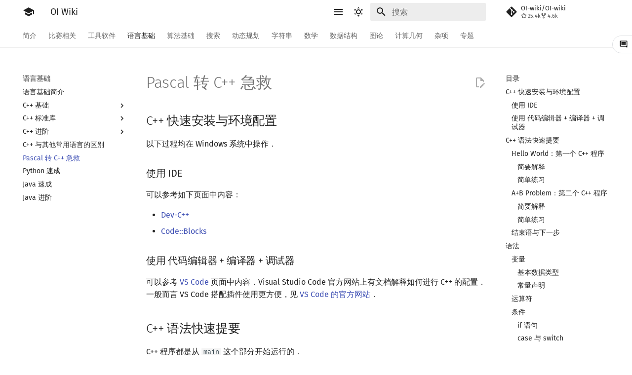

--- FILE ---
content_type: text/html
request_url: https://oi-wiki.net/lang/pas-cpp/
body_size: 35029
content:
<!doctype html><html class=no-js lang=zh-Hans><meta charset=utf-8><meta content=on http-equiv=x-dns-prefetch-control><link href=//oi-wiki.org rel=dns-prefetch><link href=//search.oi-wiki.org rel=dns-prefetch><link href=//api.github.com rel=dns-prefetch><link href=//www.google-analytics.com rel=dns-prefetch><meta content="width=device-width,initial-scale=1" name=viewport><meta content="OI Wiki 是一个编程竞赛知识整合站点，提供有趣又实用的编程竞赛知识以及其他有帮助的内容，帮助广大编程竞赛爱好者更快更深入地学习编程竞赛" name=description><meta content="kexplorning, Ir1d, lvneg1" name=author><link href=/lang/pas-cpp/ rel=canonical><link href=../cpp-other-langs/ rel=prev><link href=../python/ rel=next><link href=../../favicon.ico rel=icon><meta content="mkdocs-1.5.3, mkdocs-material-9.6.15" name=generator><title>Pascal 转 C++ 急救 - OI Wiki</title><link href=../../assets/stylesheets/main.bd3167ff.min.css rel=stylesheet><link href=../../assets/stylesheets/palette.06af60db.min.css rel=stylesheet><link crossorigin href=https://fonts.gstatic.com rel=preconnect><link href="https://fonts.googleapis.com/css?family=Fira+Sans:300,300i,400,400i,700,700i%7CFira+Mono:400,400i,700,700i&display=fallback" rel=stylesheet><style>:root{--md-text-font:"Fira Sans";--md-code-font:"Fira Mono"}@font-face{font-family:Fira Sans;font-style:normal;font-weight:300;src:url(//lib.baomitu.com/fonts/fira-sans/fira-sans-300.eot);src:local(Fira Sans),local(FiraSans-Normal),url(//lib.baomitu.com/fonts/fira-sans/fira-sans-300.eot?#iefix)format("embedded-opentype"),url(//lib.baomitu.com/fonts/fira-sans/fira-sans-300.woff2)format("woff2"),url(//lib.baomitu.com/fonts/fira-sans/fira-sans-300.woff)format("woff"),url(//lib.baomitu.com/fonts/fira-sans/fira-sans-300.ttf)format("truetype"),url(//lib.baomitu.com/fonts/fira-sans/fira-sans-300.svg#FiraSans)format("svg")}@font-face{font-family:Fira Sans;font-style:normal;font-weight:regular;src:url(//lib.baomitu.com/fonts/fira-sans/fira-sans-regular.eot);src:local(Fira Sans),local(FiraSans-Normal),url(//lib.baomitu.com/fonts/fira-sans/fira-sans-regular.eot?#iefix)format("embedded-opentype"),url(//lib.baomitu.com/fonts/fira-sans/fira-sans-regular.woff2)format("woff2"),url(//lib.baomitu.com/fonts/fira-sans/fira-sans-regular.woff)format("woff"),url(//lib.baomitu.com/fonts/fira-sans/fira-sans-regular.ttf)format("truetype"),url(//lib.baomitu.com/fonts/fira-sans/fira-sans-regular.svg#FiraSans)format("svg")}@font-face{font-family:Fira Sans;font-style:italic;font-weight:regular;src:url(//lib.baomitu.com/fonts/fira-sans/fira-sans-italic.eot);src:local(Fira Sans),local(FiraSans-Italic),url(//lib.baomitu.com/fonts/fira-sans/fira-sans-italic.eot?#iefix)format("embedded-opentype"),url(//lib.baomitu.com/fonts/fira-sans/fira-sans-italic.woff2)format("woff2"),url(//lib.baomitu.com/fonts/fira-sans/fira-sans-italic.woff)format("woff"),url(//lib.baomitu.com/fonts/fira-sans/fira-sans-italic.ttf)format("truetype"),url(//lib.baomitu.com/fonts/fira-sans/fira-sans-italic.svg#FiraSans)format("svg")}@font-face{font-family:Fira Sans;font-style:normal;font-weight:700;src:url(//lib.baomitu.com/fonts/fira-sans/fira-sans-700.eot);src:local(Fira Sans),local(FiraSans-Normal),url(//lib.baomitu.com/fonts/fira-sans/fira-sans-700.eot?#iefix)format("embedded-opentype"),url(//lib.baomitu.com/fonts/fira-sans/fira-sans-700.woff2)format("woff2"),url(//lib.baomitu.com/fonts/fira-sans/fira-sans-700.woff)format("woff"),url(//lib.baomitu.com/fonts/fira-sans/fira-sans-700.ttf)format("truetype"),url(//lib.baomitu.com/fonts/fira-sans/fira-sans-700.svg#FiraSans)format("svg")}@font-face{font-family:Fira Mono;font-style:normal;font-weight:regular;src:url(//lib.baomitu.com/fonts/fira-mono/fira-mono-regular.eot);src:local(Fira Mono),local(FiraMono-Normal),url(//lib.baomitu.com/fonts/fira-mono/fira-mono-regular.eot?#iefix)format("embedded-opentype"),url(//lib.baomitu.com/fonts/fira-mono/fira-mono-regular.woff2)format("woff2"),url(//lib.baomitu.com/fonts/fira-mono/fira-mono-regular.woff)format("woff"),url(//lib.baomitu.com/fonts/fira-mono/fira-mono-regular.ttf)format("truetype"),url(//lib.baomitu.com/fonts/fira-mono/fira-mono-regular.svg#FiraMono)format("svg")}</style><link href="../../_static/css/extra.css?v=16" rel=stylesheet><link href="../../assets/stylesheets/oiwiki-feedback-sys-frontend.css?v=202763fcae134a48bc639c9f3cde9d46" rel=stylesheet><script>__md_scope=new URL("../..",location),__md_hash=e=>[...e].reduce(((e,_)=>(e<<5)-e+_.charCodeAt(0)),0),__md_get=(e,_=localStorage,t=__md_scope)=>JSON.parse(_.getItem(t.pathname+"."+e)),__md_set=(e,_,t=localStorage,a=__md_scope)=>{try{t.setItem(a.pathname+"."+e,JSON.stringify(_))}catch(e){}}</script><script id=__analytics>function __md_analytics(){function e(){dataLayer.push(arguments)}window.dataLayer=window.dataLayer||[],e("js",new Date),e("config","UA-124485594-1"),document.addEventListener("DOMContentLoaded",(function(){document.forms.search&&document.forms.search.query.addEventListener("blur",(function(){this.value&&e("event","search",{search_term:this.value})}));document$.subscribe((function(){var t=document.forms.feedback;if(void 0!==t)for(var a of t.querySelectorAll("[type=submit]"))a.addEventListener("click",(function(a){a.preventDefault();var n=document.location.pathname,d=this.getAttribute("data-md-value");e("event","feedback",{page:n,data:d}),t.firstElementChild.disabled=!0;var r=t.querySelector(".md-feedback__note [data-md-value='"+d+"']");r&&(r.hidden=!1)})),t.hidden=!1})),location$.subscribe((function(t){e("config","UA-124485594-1",{page_path:t.pathname})}))}));var t=document.createElement("script");t.async=!0,t.src="https://www.googletagmanager.com/gtag/js?id=UA-124485594-1",document.getElementById("__analytics").insertAdjacentElement("afterEnd",t)}</script><script>"undefined"!=typeof __md_analytics&&__md_analytics()</script><script src=../../assets/javascripts/toggle-sidebar.js></script><link href="../../assets/stylesheets/mathjax.css?hash=de62a0beea0eee574bfc73047701c1ef0fa41e0fa8153447b83c3bd998eb908d" rel=stylesheet></head><body data-md-color-accent=red data-md-color-primary=white data-md-color-scheme=default dir=ltr><input autocomplete=off class=md-toggle data-md-toggle=drawer id=__drawer type=checkbox><input autocomplete=off class=md-toggle data-md-toggle=search id=__search type=checkbox><label class=md-overlay for=__drawer></label><div data-md-component=skip><a class=md-skip href=#c-快速安装与环境配置> 跳转至 </a></div><div data-md-component=announce></div><header class=md-header data-md-component=header><nav class="md-header__inner md-grid" aria-label=页眉><a aria-label="OI Wiki" class="md-header__button md-logo" title="OI Wiki" data-md-component=logo href=../..> <svg viewbox="0 0 24 24" xmlns=http://www.w3.org/2000/svg><path d="M12 3 1 9l11 6 9-4.91V17h2V9M5 13.18v4L12 21l7-3.82v-4L12 17z"></path></svg> </a><label class="md-header__button md-icon" for=__drawer><svg viewbox="0 0 24 24" xmlns=http://www.w3.org/2000/svg><path d="M3 6h18v2H3zm0 5h18v2H3zm0 5h18v2H3z"></path></svg></label><div class=md-header__title data-md-component=header-title><div class=md-header__ellipsis><div class=md-header__topic><span class=md-ellipsis> OI Wiki </span></div><div class=md-header__topic data-md-component=header-topic><span class=md-ellipsis> Pascal 转 C++ 急救 </span></div></div></div><form class=md-header__option data-md-component=palette><input aria-label="Switch to dark mode" data-md-color-media="(prefers-color-scheme: light)" class=md-option data-md-color-accent=red data-md-color-primary=white data-md-color-scheme=default id=__palette_0 name=__palette type=radio><label class="md-header__button md-icon" title="Switch to dark mode" for=__palette_1 hidden><svg viewbox="0 0 24 24" xmlns=http://www.w3.org/2000/svg><path d="M12 7a5 5 0 0 1 5 5 5 5 0 0 1-5 5 5 5 0 0 1-5-5 5 5 0 0 1 5-5m0 2a3 3 0 0 0-3 3 3 3 0 0 0 3 3 3 3 0 0 0 3-3 3 3 0 0 0-3-3m0-7 2.39 3.42C13.65 5.15 12.84 5 12 5s-1.65.15-2.39.42zM3.34 7l4.16-.35A7.2 7.2 0 0 0 5.94 8.5c-.44.74-.69 1.5-.83 2.29zm.02 10 1.76-3.77a7.131 7.131 0 0 0 2.38 4.14zM20.65 7l-1.77 3.79a7.02 7.02 0 0 0-2.38-4.15zm-.01 10-4.14.36c.59-.51 1.12-1.14 1.54-1.86.42-.73.69-1.5.83-2.29zM12 22l-2.41-3.44c.74.27 1.55.44 2.41.44.82 0 1.63-.17 2.37-.44z"></path></svg></label><input aria-label="Switch to light mode" data-md-color-media="(prefers-color-scheme: dark)" class=md-option data-md-color-accent=blue data-md-color-primary=blue data-md-color-scheme=slate id=__palette_1 name=__palette type=radio><label class="md-header__button md-icon" title="Switch to light mode" for=__palette_0 hidden><svg viewbox="0 0 24 24" xmlns=http://www.w3.org/2000/svg><path d="m17.75 4.09-2.53 1.94.91 3.06-2.63-1.81-2.63 1.81.91-3.06-2.53-1.94L12.44 4l1.06-3 1.06 3zm3.5 6.91-1.64 1.25.59 1.98-1.7-1.17-1.7 1.17.59-1.98L15.75 11l2.06-.05L18.5 9l.69 1.95zm-2.28 4.95c.83-.08 1.72 1.1 1.19 1.85-.32.45-.66.87-1.08 1.27C15.17 23 8.84 23 4.94 19.07c-3.91-3.9-3.91-10.24 0-14.14.4-.4.82-.76 1.27-1.08.75-.53 1.93.36 1.85 1.19-.27 2.86.69 5.83 2.89 8.02a9.96 9.96 0 0 0 8.02 2.89m-1.64 2.02a12.08 12.08 0 0 1-7.8-3.47c-2.17-2.19-3.33-5-3.49-7.82-2.81 3.14-2.7 7.96.31 10.98 3.02 3.01 7.84 3.12 10.98.31"></path></svg></label></form><script>var palette=__md_get("__palette");if(palette&&palette.color){if("(prefers-color-scheme)"===palette.color.media){var media=matchMedia("(prefers-color-scheme: light)"),input=document.querySelector(media.matches?"[data-md-color-media='(prefers-color-scheme: light)']":"[data-md-color-media='(prefers-color-scheme: dark)']");palette.color.media=input.getAttribute("data-md-color-media"),palette.color.scheme=input.getAttribute("data-md-color-scheme"),palette.color.primary=input.getAttribute("data-md-color-primary"),palette.color.accent=input.getAttribute("data-md-color-accent")}for(var[key,value]of Object.entries(palette.color))document.body.setAttribute("data-md-color-"+key,value)}</script><label class="md-header__button md-icon" for=__search><svg viewbox="0 0 24 24" xmlns=http://www.w3.org/2000/svg><path d="M9.5 3A6.5 6.5 0 0 1 16 9.5c0 1.61-.59 3.09-1.56 4.23l.27.27h.79l5 5-1.5 1.5-5-5v-.79l-.27-.27A6.52 6.52 0 0 1 9.5 16 6.5 6.5 0 0 1 3 9.5 6.5 6.5 0 0 1 9.5 3m0 2C7 5 5 7 5 9.5S7 14 9.5 14 14 12 14 9.5 12 5 9.5 5"></path></svg></label><div class=md-search data-md-component=search role=dialog><label class=md-search__overlay for=__search></label><div class=md-search__inner role=search><form class=md-search__form name=search><input aria-label=搜索 autocapitalize=off autocomplete=off autocorrect=off class=md-search__input data-md-component=search-query name=query placeholder=搜索 required spellcheck=false><label class="md-search__icon md-icon" for=__search><svg viewbox="0 0 24 24" xmlns=http://www.w3.org/2000/svg><path d="M9.5 3A6.5 6.5 0 0 1 16 9.5c0 1.61-.59 3.09-1.56 4.23l.27.27h.79l5 5-1.5 1.5-5-5v-.79l-.27-.27A6.52 6.52 0 0 1 9.5 16 6.5 6.5 0 0 1 3 9.5 6.5 6.5 0 0 1 9.5 3m0 2C7 5 5 7 5 9.5S7 14 9.5 14 14 12 14 9.5 12 5 9.5 5"></path></svg> <svg viewbox="0 0 24 24" xmlns=http://www.w3.org/2000/svg><path d="M20 11v2H8l5.5 5.5-1.42 1.42L4.16 12l7.92-7.92L13.5 5.5 8 11z"></path></svg></label><nav aria-label=查找 class=md-search__options><button class="md-search__icon md-icon" aria-label=清空当前内容 tabindex=-1 title=清空当前内容 type=reset><svg viewbox="0 0 24 24" xmlns=http://www.w3.org/2000/svg><path d="M19 6.41 17.59 5 12 10.59 6.41 5 5 6.41 10.59 12 5 17.59 6.41 19 12 13.41 17.59 19 19 17.59 13.41 12z"></path></svg></button></nav></form><div class=md-search__output><div class=md-search__scrollwrap data-md-scrollfix tabindex=0><div class=md-search-result data-md-component=search-result><div class=md-search-result__meta>正在初始化搜索引擎</div><ol class=md-search-result__list role=presentation></ol></div></div></div></div></div><div class=md-header__source><a class=md-source data-md-component=source href=https://github.com/OI-wiki/OI-wiki target=_blank title=前往仓库> <div class="md-source__icon md-icon"><svg viewbox="0 0 448 512" xmlns=http://www.w3.org/2000/svg><path d="M439.55 236.05 244 40.45a28.87 28.87 0 0 0-40.81 0l-40.66 40.63 51.52 51.52c27.06-9.14 52.68 16.77 43.39 43.68l49.66 49.66c34.23-11.8 61.18 31 35.47 56.69-26.49 26.49-70.21-2.87-56-37.34L240.22 199v121.85c25.3 12.54 22.26 41.85 9.08 55a34.34 34.34 0 0 1-48.55 0c-17.57-17.6-11.07-46.91 11.25-56v-123c-20.8-8.51-24.6-30.74-18.64-45L142.57 101 8.45 235.14a28.86 28.86 0 0 0 0 40.81l195.61 195.6a28.86 28.86 0 0 0 40.8 0l194.69-194.69a28.86 28.86 0 0 0 0-40.81"></path></svg></div> <div class=md-source__repository>OI-wiki/OI-wiki</div> </a></div></nav></header><div class=md-container data-md-component=container><nav aria-label=标签 class=md-tabs data-md-component=tabs><div class=md-grid><ul class=md-tabs__list><li class=md-tabs__item><a class=md-tabs__link href=../..> 简介 </a></li><li class=md-tabs__item><a class=md-tabs__link href=../../contest/> 比赛相关 </a></li><li class=md-tabs__item><a class=md-tabs__link href=../../tools/> 工具软件 </a></li><li class="md-tabs__item md-tabs__item--active"><a class=md-tabs__link href=../> 语言基础 </a></li><li class=md-tabs__item><a class=md-tabs__link href=../../basic/> 算法基础 </a></li><li class=md-tabs__item><a class=md-tabs__link href=../../search/> 搜索 </a></li><li class=md-tabs__item><a class=md-tabs__link href=../../dp/> 动态规划 </a></li><li class=md-tabs__item><a class=md-tabs__link href=../../string/> 字符串 </a></li><li class=md-tabs__item><a class=md-tabs__link href=../../math/> 数学 </a></li><li class=md-tabs__item><a class=md-tabs__link href=../../ds/> 数据结构 </a></li><li class=md-tabs__item><a class=md-tabs__link href=../../graph/> 图论 </a></li><li class=md-tabs__item><a class=md-tabs__link href=../../geometry/> 计算几何 </a></li><li class=md-tabs__item><a class=md-tabs__link href=../../misc/> 杂项 </a></li><li class=md-tabs__item><a class=md-tabs__link href=../../topic/rmq/> 专题 </a></li></ul></div></nav><main class=md-main data-md-component=main><div class="md-main__inner md-grid"><div class="md-sidebar md-sidebar--primary" data-md-component=sidebar data-md-type=navigation><div class=md-sidebar__scrollwrap><div class=md-sidebar__inner><nav class="md-nav md-nav--primary md-nav--lifted" aria-label=导航栏 data-md-level=0><label class=md-nav__title for=__drawer><a aria-label="OI Wiki" class="md-nav__button md-logo" title="OI Wiki" data-md-component=logo href=../..> <svg viewbox="0 0 24 24" xmlns=http://www.w3.org/2000/svg><path d="M12 3 1 9l11 6 9-4.91V17h2V9M5 13.18v4L12 21l7-3.82v-4L12 17z"></path></svg> </a> OI Wiki</label><div class=md-nav__source><a class=md-source data-md-component=source href=https://github.com/OI-wiki/OI-wiki target=_blank title=前往仓库> <div class="md-source__icon md-icon"><svg viewbox="0 0 448 512" xmlns=http://www.w3.org/2000/svg><path d="M439.55 236.05 244 40.45a28.87 28.87 0 0 0-40.81 0l-40.66 40.63 51.52 51.52c27.06-9.14 52.68 16.77 43.39 43.68l49.66 49.66c34.23-11.8 61.18 31 35.47 56.69-26.49 26.49-70.21-2.87-56-37.34L240.22 199v121.85c25.3 12.54 22.26 41.85 9.08 55a34.34 34.34 0 0 1-48.55 0c-17.57-17.6-11.07-46.91 11.25-56v-123c-20.8-8.51-24.6-30.74-18.64-45L142.57 101 8.45 235.14a28.86 28.86 0 0 0 0 40.81l195.61 195.6a28.86 28.86 0 0 0 40.8 0l194.69-194.69a28.86 28.86 0 0 0 0-40.81"></path></svg></div> <div class=md-source__repository>OI-wiki/OI-wiki</div> </a></div><ul class=md-nav__list data-md-scrollfix><li class="md-nav__item md-nav__item--nested"><input class="md-nav__toggle md-toggle" id=__nav_1 type=checkbox> <label class=md-nav__link for=__nav_1 id=__nav_1_label tabindex=0><span class=md-ellipsis> 简介 </span> <span class="md-nav__icon md-icon"></span></label> <nav aria-expanded=false aria-labelledby=__nav_1_label class=md-nav data-md-level=1><label class=md-nav__title for=__nav_1><span class="md-nav__icon md-icon"></span> 简介</label><ul class=md-nav__list data-md-scrollfix><li class=md-nav__item><a class=md-nav__link href=../..> <span class=md-ellipsis> Getting Started </span> </a></li><li class=md-nav__item><a class=md-nav__link href=../../intro/about/> <span class=md-ellipsis> 关于本项目 </span> </a></li><li class=md-nav__item><a class=md-nav__link href=../../intro/htc/> <span class=md-ellipsis> 如何参与 </span> </a></li><li class=md-nav__item><a class=md-nav__link href=../../intro/what-oi-wiki-is-not/> <span class=md-ellipsis> OI Wiki 不是什么 </span> </a></li><li class=md-nav__item><a class=md-nav__link href=../../intro/format/> <span class=md-ellipsis> 格式手册 </span> </a></li><li class=md-nav__item><a class=md-nav__link href=../../intro/symbol/> <span class=md-ellipsis> 数学符号表 </span> </a></li><li class=md-nav__item><a class=md-nav__link href=../../intro/faq/> <span class=md-ellipsis> F.A.Q. </span> </a></li><li class=md-nav__item><a class=md-nav__link href=../../intro/mirrors/> <span class=md-ellipsis> 镜像站列表 </span> </a></li><li class=md-nav__item><a class=md-nav__link href=../../intro/thanks/> <span class=md-ellipsis> 致谢 </span> </a></li></ul></nav></li><li class="md-nav__item md-nav__item--nested"><input class="md-nav__toggle md-toggle" id=__nav_2 type=checkbox> <label class=md-nav__link for=__nav_2 id=__nav_2_label tabindex=0><span class=md-ellipsis> 比赛相关 </span> <span class="md-nav__icon md-icon"></span></label> <nav aria-expanded=false aria-labelledby=__nav_2_label class=md-nav data-md-level=1><label class=md-nav__title for=__nav_2><span class="md-nav__icon md-icon"></span> 比赛相关</label><ul class=md-nav__list data-md-scrollfix><li class=md-nav__item><a class=md-nav__link href=../../contest/> <span class=md-ellipsis> 比赛相关简介 </span> </a></li><li class="md-nav__item md-nav__item--nested"><input class="md-nav__toggle md-toggle" id=__nav_2_2 type=checkbox> <label class=md-nav__link for=__nav_2_2 id=__nav_2_2_label tabindex=0><span class=md-ellipsis> 赛事 </span> <span class="md-nav__icon md-icon"></span></label> <nav aria-expanded=false aria-labelledby=__nav_2_2_label class=md-nav data-md-level=2><label class=md-nav__title for=__nav_2_2><span class="md-nav__icon md-icon"></span> 赛事</label><ul class=md-nav__list data-md-scrollfix><li class=md-nav__item><a class=md-nav__link href=../../contest/oi/> <span class=md-ellipsis> OI 赛事与赛制 </span> </a></li><li class=md-nav__item><a class=md-nav__link href=../../contest/icpc/> <span class=md-ellipsis> ICPC/CCPC 赛事与赛制 </span> </a></li></ul></nav></li><li class="md-nav__item md-nav__item--nested"><input class="md-nav__toggle md-toggle" id=__nav_2_3 type=checkbox> <label class=md-nav__link for=__nav_2_3 id=__nav_2_3_label tabindex=0><span class=md-ellipsis> 题型 </span> <span class="md-nav__icon md-icon"></span></label> <nav aria-expanded=false aria-labelledby=__nav_2_3_label class=md-nav data-md-level=2><label class=md-nav__title for=__nav_2_3><span class="md-nav__icon md-icon"></span> 题型</label><ul class=md-nav__list data-md-scrollfix><li class=md-nav__item><a class=md-nav__link href=../../contest/problems/> <span class=md-ellipsis> 题型概述 </span> </a></li><li class=md-nav__item><a class=md-nav__link href=../../contest/interaction/> <span class=md-ellipsis> 交互题 </span> </a></li></ul></nav></li><li class=md-nav__item><a class=md-nav__link href=../../contest/roadmap/> <span class=md-ellipsis> 学习路线 </span> </a></li><li class=md-nav__item><a class=md-nav__link href=../../contest/resources/> <span class=md-ellipsis> 学习资源 </span> </a></li><li class="md-nav__item md-nav__item--nested"><input class="md-nav__toggle md-toggle" id=__nav_2_6 type=checkbox> <label class=md-nav__link for=__nav_2_6 id=__nav_2_6_label tabindex=0><span class=md-ellipsis> 技巧 </span> <span class="md-nav__icon md-icon"></span></label> <nav aria-expanded=false aria-labelledby=__nav_2_6_label class=md-nav data-md-level=2><label class=md-nav__title for=__nav_2_6><span class="md-nav__icon md-icon"></span> 技巧</label><ul class=md-nav__list data-md-scrollfix><li class=md-nav__item><a class=md-nav__link href=../../contest/io/> <span class=md-ellipsis> 读入、输出优化 </span> </a></li><li class=md-nav__item><a class=md-nav__link href=../../contest/dictionary/> <span class=md-ellipsis> 分段打表 </span> </a></li><li class=md-nav__item><a class=md-nav__link href=../../contest/common-mistakes/> <span class=md-ellipsis> 常见错误 </span> </a></li><li class=md-nav__item><a class=md-nav__link href=../../contest/common-tricks/> <span class=md-ellipsis> 常见技巧 </span> </a></li></ul></nav></li><li class=md-nav__item><a class=md-nav__link href=../../contest/problemsetting/> <span class=md-ellipsis> 出题 </span> </a></li></ul></nav></li><li class="md-nav__item md-nav__item--nested"><input class="md-nav__toggle md-toggle" id=__nav_3 type=checkbox> <label class=md-nav__link for=__nav_3 id=__nav_3_label tabindex=0><span class=md-ellipsis> 工具软件 </span> <span class="md-nav__icon md-icon"></span></label> <nav aria-expanded=false aria-labelledby=__nav_3_label class=md-nav data-md-level=1><label class=md-nav__title for=__nav_3><span class="md-nav__icon md-icon"></span> 工具软件</label><ul class=md-nav__list data-md-scrollfix><li class=md-nav__item><a class=md-nav__link href=../../tools/> <span class=md-ellipsis> 工具软件简介 </span> </a></li><li class="md-nav__item md-nav__item--nested"><input class="md-nav__toggle md-toggle" id=__nav_3_2 type=checkbox> <label class=md-nav__link for=__nav_3_2 id=__nav_3_2_label tabindex=0><span class=md-ellipsis> 代码编辑工具 </span> <span class="md-nav__icon md-icon"></span></label> <nav aria-expanded=false aria-labelledby=__nav_3_2_label class=md-nav data-md-level=2><label class=md-nav__title for=__nav_3_2><span class="md-nav__icon md-icon"></span> 代码编辑工具</label><ul class=md-nav__list data-md-scrollfix><li class=md-nav__item><a class=md-nav__link href=../../tools/editor/vim/> <span class=md-ellipsis> Vim </span> </a></li><li class=md-nav__item><a class=md-nav__link href=../../tools/editor/emacs/> <span class=md-ellipsis> Emacs </span> </a></li><li class=md-nav__item><a class=md-nav__link href=../../tools/editor/vscode/> <span class=md-ellipsis> VS Code </span> </a></li><li class=md-nav__item><a class=md-nav__link href=../../tools/editor/atom/> <span class=md-ellipsis> Atom </span> </a></li><li class=md-nav__item><a class=md-nav__link href=../../tools/editor/eclipse/> <span class=md-ellipsis> Eclipse </span> </a></li><li class=md-nav__item><a class=md-nav__link href=../../tools/editor/npp/> <span class=md-ellipsis> Notepad++ </span> </a></li><li class=md-nav__item><a class=md-nav__link href=../../tools/editor/kate/> <span class=md-ellipsis> Kate </span> </a></li><li class=md-nav__item><a class=md-nav__link href=../../tools/editor/devcpp/> <span class=md-ellipsis> Dev-C++ </span> </a></li><li class=md-nav__item><a class=md-nav__link href=../../tools/editor/clion/> <span class=md-ellipsis> CLion </span> </a></li><li class=md-nav__item><a class=md-nav__link href=../../tools/editor/geany/> <span class=md-ellipsis> Geany </span> </a></li><li class=md-nav__item><a class=md-nav__link href=../../tools/editor/xcode/> <span class=md-ellipsis> Xcode </span> </a></li><li class=md-nav__item><a class=md-nav__link href=../../tools/editor/guide/> <span class=md-ellipsis> GUIDE </span> </a></li><li class=md-nav__item><a class=md-nav__link href=../../tools/editor/sublime/> <span class=md-ellipsis> Sublime Text </span> </a></li><li class=md-nav__item><a class=md-nav__link href=../../tools/editor/cpeditor/> <span class=md-ellipsis> CP Editor </span> </a></li><li class=md-nav__item><a class=md-nav__link href=../../tools/editor/codeblocks/> <span class=md-ellipsis> Code::Blocks </span> </a></li></ul></nav></li><li class="md-nav__item md-nav__item--nested"><input class="md-nav__toggle md-toggle" id=__nav_3_3 type=checkbox> <label class=md-nav__link for=__nav_3_3 id=__nav_3_3_label tabindex=0><span class=md-ellipsis> 评测工具 </span> <span class="md-nav__icon md-icon"></span></label> <nav aria-expanded=false aria-labelledby=__nav_3_3_label class=md-nav data-md-level=2><label class=md-nav__title for=__nav_3_3><span class="md-nav__icon md-icon"></span> 评测工具</label><ul class=md-nav__list data-md-scrollfix><li class=md-nav__item><a class=md-nav__link href=../../tools/judger/> <span class=md-ellipsis> 评测工具简介 </span> </a></li><li class=md-nav__item><a class=md-nav__link href=../../tools/judger/arbiter/> <span class=md-ellipsis> Arbiter </span> </a></li><li class=md-nav__item><a class=md-nav__link href=../../tools/judger/cena/> <span class=md-ellipsis> Cena </span> </a></li><li class=md-nav__item><a class=md-nav__link href=../../tools/judger/ccr-plus/> <span class=md-ellipsis> CCR Plus </span> </a></li><li class=md-nav__item><a class=md-nav__link href=../../tools/judger/lemon/> <span class=md-ellipsis> Lemon </span> </a></li></ul></nav></li><li class=md-nav__item><a class=md-nav__link href=../../tools/cmd/> <span class=md-ellipsis> 命令行 </span> </a></li><li class=md-nav__item><a class=md-nav__link href=../../tools/compile-debug/> <span class=md-ellipsis> 命令行编译与调试 </span> </a></li><li class=md-nav__item><a class=md-nav__link href=../../tools/compiler/> <span class=md-ellipsis> 编译器 </span> </a></li><li class=md-nav__item><a class=md-nav__link href=../../tools/wsl/> <span class=md-ellipsis> WSL (Windows 10) </span> </a></li><li class=md-nav__item><a class=md-nav__link href=../../tools/special-judge/> <span class=md-ellipsis> Special Judge </span> </a></li><li class="md-nav__item md-nav__item--nested"><input class="md-nav__toggle md-toggle" id=__nav_3_9 type=checkbox> <label class=md-nav__link for=__nav_3_9 id=__nav_3_9_label tabindex=0><span class=md-ellipsis> Testlib </span> <span class="md-nav__icon md-icon"></span></label> <nav aria-expanded=false aria-labelledby=__nav_3_9_label class=md-nav data-md-level=2><label class=md-nav__title for=__nav_3_9><span class="md-nav__icon md-icon"></span> Testlib</label><ul class=md-nav__list data-md-scrollfix><li class=md-nav__item><a class=md-nav__link href=../../tools/testlib/> <span class=md-ellipsis> Testlib 简介 </span> </a></li><li class=md-nav__item><a class=md-nav__link href=../../tools/testlib/general/> <span class=md-ellipsis> 通用 </span> </a></li><li class=md-nav__item><a class=md-nav__link href=../../tools/testlib/generator/> <span class=md-ellipsis> Generator </span> </a></li><li class=md-nav__item><a class=md-nav__link href=../../tools/testlib/validator/> <span class=md-ellipsis> Validator </span> </a></li><li class=md-nav__item><a class=md-nav__link href=../../tools/testlib/interactor/> <span class=md-ellipsis> Interactor </span> </a></li><li class=md-nav__item><a class=md-nav__link href=../../tools/testlib/checker/> <span class=md-ellipsis> Checker </span> </a></li></ul></nav></li><li class=md-nav__item><a class=md-nav__link href=../../tools/polygon/> <span class=md-ellipsis> Polygon </span> </a></li><li class=md-nav__item><a class=md-nav__link href=../../tools/oj-tool/> <span class=md-ellipsis> OJ 工具 </span> </a></li><li class=md-nav__item><a class=md-nav__link href=../../tools/latex/> <span class=md-ellipsis> LaTeX 入门 </span> </a></li><li class=md-nav__item><a class=md-nav__link href=../../tools/git/> <span class=md-ellipsis> Git </span> </a></li></ul></nav></li><li class="md-nav__item md-nav__item--active md-nav__item--section md-nav__item--nested"><input class="md-nav__toggle md-toggle" checked id=__nav_4 type=checkbox> <label class=md-nav__link for=__nav_4 id=__nav_4_label><span class=md-ellipsis> 语言基础 </span> <span class="md-nav__icon md-icon"></span></label> <nav aria-expanded=true aria-labelledby=__nav_4_label class=md-nav data-md-level=1><label class=md-nav__title for=__nav_4><span class="md-nav__icon md-icon"></span> 语言基础</label><ul class=md-nav__list data-md-scrollfix><li class=md-nav__item><a class=md-nav__link href=../> <span class=md-ellipsis> 语言基础简介 </span> </a></li><li class="md-nav__item md-nav__item--nested"><input class="md-nav__toggle md-toggle" id=__nav_4_2 type=checkbox> <label class=md-nav__link for=__nav_4_2 id=__nav_4_2_label tabindex=0><span class=md-ellipsis> C++ 基础 </span> <span class="md-nav__icon md-icon"></span></label> <nav aria-expanded=false aria-labelledby=__nav_4_2_label class=md-nav data-md-level=2><label class=md-nav__title for=__nav_4_2><span class="md-nav__icon md-icon"></span> C++ 基础</label><ul class=md-nav__list data-md-scrollfix><li class=md-nav__item><a class=md-nav__link href=../helloworld/> <span class=md-ellipsis> Hello, World! </span> </a></li><li class=md-nav__item><a class=md-nav__link href=../basic/> <span class=md-ellipsis> C++ 语法基础 </span> </a></li><li class=md-nav__item><a class=md-nav__link href=../var/> <span class=md-ellipsis> 变量 </span> </a></li><li class=md-nav__item><a class=md-nav__link href=../op/> <span class=md-ellipsis> 运算 </span> </a></li><li class="md-nav__item md-nav__item--nested"><input class="md-nav__toggle md-toggle" id=__nav_4_2_5 type=checkbox> <label class=md-nav__link for=__nav_4_2_5 id=__nav_4_2_5_label tabindex=0><span class=md-ellipsis> 流程控制语句 </span> <span class="md-nav__icon md-icon"></span></label> <nav aria-expanded=false aria-labelledby=__nav_4_2_5_label class=md-nav data-md-level=3><label class=md-nav__title for=__nav_4_2_5><span class="md-nav__icon md-icon"></span> 流程控制语句</label><ul class=md-nav__list data-md-scrollfix><li class=md-nav__item><a class=md-nav__link href=../branch/> <span class=md-ellipsis> 分支 </span> </a></li><li class=md-nav__item><a class=md-nav__link href=../loop/> <span class=md-ellipsis> 循环 </span> </a></li></ul></nav></li><li class="md-nav__item md-nav__item--nested"><input class="md-nav__toggle md-toggle" id=__nav_4_2_6 type=checkbox> <label class=md-nav__link for=__nav_4_2_6 id=__nav_4_2_6_label tabindex=0><span class=md-ellipsis> 高级数据类型 </span> <span class="md-nav__icon md-icon"></span></label> <nav aria-expanded=false aria-labelledby=__nav_4_2_6_label class=md-nav data-md-level=3><label class=md-nav__title for=__nav_4_2_6><span class="md-nav__icon md-icon"></span> 高级数据类型</label><ul class=md-nav__list data-md-scrollfix><li class=md-nav__item><a class=md-nav__link href=../array/> <span class=md-ellipsis> 数组 </span> </a></li><li class=md-nav__item><a class=md-nav__link href=../struct/> <span class=md-ellipsis> 结构体 </span> </a></li><li class=md-nav__item><a class=md-nav__link href=../union/> <span class=md-ellipsis> 联合体 </span> </a></li><li class=md-nav__item><a class=md-nav__link href=../pointer/> <span class=md-ellipsis> 指针 </span> </a></li></ul></nav></li><li class=md-nav__item><a class=md-nav__link href=../func/> <span class=md-ellipsis> 函数 </span> </a></li><li class=md-nav__item><a class=md-nav__link href=../file-op/> <span class=md-ellipsis> 文件操作 </span> </a></li></ul></nav></li><li class="md-nav__item md-nav__item--nested"><input class="md-nav__toggle md-toggle" id=__nav_4_3 type=checkbox> <label class=md-nav__link for=__nav_4_3 id=__nav_4_3_label tabindex=0><span class=md-ellipsis> C++ 标准库 </span> <span class="md-nav__icon md-icon"></span></label> <nav aria-expanded=false aria-labelledby=__nav_4_3_label class=md-nav data-md-level=2><label class=md-nav__title for=__nav_4_3><span class="md-nav__icon md-icon"></span> C++ 标准库</label><ul class=md-nav__list data-md-scrollfix><li class=md-nav__item><a class=md-nav__link href=../csl/> <span class=md-ellipsis> C++ 标准库简介 </span> </a></li><li class="md-nav__item md-nav__item--nested"><input class="md-nav__toggle md-toggle" id=__nav_4_3_2 type=checkbox> <label class=md-nav__link for=__nav_4_3_2 id=__nav_4_3_2_label tabindex=0><span class=md-ellipsis> STL 容器 </span> <span class="md-nav__icon md-icon"></span></label> <nav aria-expanded=false aria-labelledby=__nav_4_3_2_label class=md-nav data-md-level=3><label class=md-nav__title for=__nav_4_3_2><span class="md-nav__icon md-icon"></span> STL 容器</label><ul class=md-nav__list data-md-scrollfix><li class=md-nav__item><a class=md-nav__link href=../csl/container/> <span class=md-ellipsis> STL 容器简介 </span> </a></li><li class=md-nav__item><a class=md-nav__link href=../csl/iterator/> <span class=md-ellipsis> 迭代器 </span> </a></li><li class=md-nav__item><a class=md-nav__link href=../csl/sequence-container/> <span class=md-ellipsis> 序列式容器 </span> </a></li><li class=md-nav__item><a class=md-nav__link href=../csl/associative-container/> <span class=md-ellipsis> 关联式容器 </span> </a></li><li class=md-nav__item><a class=md-nav__link href=../csl/unordered-container/> <span class=md-ellipsis> 无序关联式容器 </span> </a></li><li class=md-nav__item><a class=md-nav__link href=../csl/container-adapter/> <span class=md-ellipsis> 容器适配器 </span> </a></li></ul></nav></li><li class=md-nav__item><a class=md-nav__link href=../csl/algorithm/> <span class=md-ellipsis> STL 算法 </span> </a></li><li class=md-nav__item><a class=md-nav__link href=../csl/bitset/> <span class=md-ellipsis> bitset </span> </a></li><li class=md-nav__item><a class=md-nav__link href=../csl/string/> <span class=md-ellipsis> string </span> </a></li><li class=md-nav__item><a class=md-nav__link href=../csl/pair/> <span class=md-ellipsis> pair </span> </a></li></ul></nav></li><li class="md-nav__item md-nav__item--nested"><input class="md-nav__toggle md-toggle" id=__nav_4_4 type=checkbox> <label class=md-nav__link for=__nav_4_4 id=__nav_4_4_label tabindex=0><span class=md-ellipsis> C++ 进阶 </span> <span class="md-nav__icon md-icon"></span></label> <nav aria-expanded=false aria-labelledby=__nav_4_4_label class=md-nav data-md-level=2><label class=md-nav__title for=__nav_4_4><span class="md-nav__icon md-icon"></span> C++ 进阶</label><ul class=md-nav__list data-md-scrollfix><li class=md-nav__item><a class=md-nav__link href=../class/> <span class=md-ellipsis> 类 </span> </a></li><li class=md-nav__item><a class=md-nav__link href=../namespace/> <span class=md-ellipsis> 命名空间 </span> </a></li><li class=md-nav__item><a class=md-nav__link href=../value-category/> <span class=md-ellipsis> 值类别 </span> </a></li><li class=md-nav__item><a class=md-nav__link href=../op-overload/> <span class=md-ellipsis> 重载运算符 </span> </a></li><li class=md-nav__item><a class=md-nav__link href=../reference/> <span class=md-ellipsis> 引用 </span> </a></li><li class=md-nav__item><a class=md-nav__link href=../const/> <span class=md-ellipsis> 常量 </span> </a></li><li class=md-nav__item><a class=md-nav__link href=../new/> <span class=md-ellipsis> 新版 C++ 特性 </span> </a></li><li class=md-nav__item><a class=md-nav__link href=../lambda/> <span class=md-ellipsis> Lambda 表达式 </span> </a></li><li class="md-nav__item md-nav__item--nested"><input class="md-nav__toggle md-toggle" id=__nav_4_4_9 type=checkbox> <label class=md-nav__link for=__nav_4_4_9 id=__nav_4_4_9_label tabindex=0><span class=md-ellipsis> pb_ds </span> <span class="md-nav__icon md-icon"></span></label> <nav aria-expanded=false aria-labelledby=__nav_4_4_9_label class=md-nav data-md-level=3><label class=md-nav__title for=__nav_4_4_9><span class="md-nav__icon md-icon"></span> pb_ds</label><ul class=md-nav__list data-md-scrollfix><li class=md-nav__item><a class=md-nav__link href=../pb-ds/> <span class=md-ellipsis> pb_ds 简介 </span> </a></li><li class=md-nav__item><a class=md-nav__link href=../pb-ds/pq/> <span class=md-ellipsis> 堆 </span> </a></li><li class=md-nav__item><a class=md-nav__link href=../pb-ds/tree/> <span class=md-ellipsis> 平衡树 </span> </a></li></ul></nav></li><li class=md-nav__item><a class=md-nav__link href=../optimizations/> <span class=md-ellipsis> 编译优化 </span> </a></li></ul></nav></li><li class=md-nav__item><a class=md-nav__link href=../cpp-other-langs/> <span class=md-ellipsis> C++ 与其他常用语言的区别 </span> </a></li><li class="md-nav__item md-nav__item--active"><input class="md-nav__toggle md-toggle" id=__toc type=checkbox> <label class="md-nav__link md-nav__link--active" for=__toc><span class=md-ellipsis> Pascal 转 C++ 急救 </span> <span class="md-nav__icon md-icon"></span></label> <a class="md-nav__link md-nav__link--active" href=./> <span class=md-ellipsis> Pascal 转 C++ 急救 </span> </a> <nav class="md-nav md-nav--secondary" aria-label=目录><label class=md-nav__title for=__toc><span class="md-nav__icon md-icon"></span> 目录</label><ul class=md-nav__list data-md-component=toc data-md-scrollfix><li class=md-nav__item><a class=md-nav__link href=#c-快速安装与环境配置> <span class=md-ellipsis> C++ 快速安装与环境配置 </span> </a> <nav aria-label="C++ 快速安装与环境配置" class=md-nav><ul class=md-nav__list><li class=md-nav__item><a class=md-nav__link href=#使用-ide> <span class=md-ellipsis> 使用 IDE </span> </a></li><li class=md-nav__item><a class=md-nav__link href=#使用-代码编辑器--编译器--调试器> <span class=md-ellipsis> 使用 代码编辑器 + 编译器 + 调试器 </span> </a></li></ul></nav></li><li class=md-nav__item><a class=md-nav__link href=#c-语法快速提要> <span class=md-ellipsis> C++ 语法快速提要 </span> </a> <nav aria-label="C++ 语法快速提要" class=md-nav><ul class=md-nav__list><li class=md-nav__item><a class=md-nav__link href=#hello-world第一个-c-程序> <span class=md-ellipsis> Hello World：第一个 C++ 程序 </span> </a> <nav aria-label="Hello World：第一个 C++ 程序" class=md-nav><ul class=md-nav__list><li class=md-nav__item><a class=md-nav__link href=#简要解释> <span class=md-ellipsis> 简要解释 </span> </a></li><li class=md-nav__item><a class=md-nav__link href=#简单练习> <span class=md-ellipsis> 简单练习 </span> </a></li></ul></nav></li><li class=md-nav__item><a class=md-nav__link href=#ab-problem第二个-c-程序> <span class=md-ellipsis> A+B Problem：第二个 C++ 程序 </span> </a> <nav aria-label="A+B Problem：第二个 C++ 程序" class=md-nav><ul class=md-nav__list><li class=md-nav__item><a class=md-nav__link href=#简要解释_1> <span class=md-ellipsis> 简要解释 </span> </a></li><li class=md-nav__item><a class=md-nav__link href=#简单练习_1> <span class=md-ellipsis> 简单练习 </span> </a></li></ul></nav></li><li class=md-nav__item><a class=md-nav__link href=#结束语与下一步> <span class=md-ellipsis> 结束语与下一步 </span> </a></li></ul></nav></li><li class=md-nav__item><a class=md-nav__link href=#语法> <span class=md-ellipsis> 语法 </span> </a> <nav aria-label=语法 class=md-nav><ul class=md-nav__list><li class=md-nav__item><a class=md-nav__link href=#变量> <span class=md-ellipsis> 变量 </span> </a> <nav aria-label=变量 class=md-nav><ul class=md-nav__list><li class=md-nav__item><a class=md-nav__link href=#基本数据类型> <span class=md-ellipsis> 基本数据类型 </span> </a></li><li class=md-nav__item><a class=md-nav__link href=#常量声明> <span class=md-ellipsis> 常量声明 </span> </a></li></ul></nav></li><li class=md-nav__item><a class=md-nav__link href=#运算符> <span class=md-ellipsis> 运算符 </span> </a></li><li class=md-nav__item><a class=md-nav__link href=#条件> <span class=md-ellipsis> 条件 </span> </a> <nav aria-label=条件 class=md-nav><ul class=md-nav__list><li class=md-nav__item><a class=md-nav__link href=#if-语句> <span class=md-ellipsis> if 语句 </span> </a></li><li class=md-nav__item><a class=md-nav__link href=#case-与-switch> <span class=md-ellipsis> case 与 switch </span> </a></li></ul></nav></li><li class=md-nav__item><a class=md-nav__link href=#循环> <span class=md-ellipsis> 循环 </span> </a> <nav aria-label=循环 class=md-nav><ul class=md-nav__list><li class=md-nav__item><a class=md-nav__link href=#while-循环> <span class=md-ellipsis> while 循环 </span> </a></li><li class=md-nav__item><a class=md-nav__link href=#for-循环> <span class=md-ellipsis> for 循环 </span> </a></li><li class=md-nav__item><a class=md-nav__link href=#repeat-until-与-do-while-循环> <span class=md-ellipsis> repeat until 与 do while 循环 </span> </a></li><li class=md-nav__item><a class=md-nav__link href=#循环控制> <span class=md-ellipsis> 循环控制 </span> </a></li></ul></nav></li><li class=md-nav__item><a class=md-nav__link href=#数组与字符串> <span class=md-ellipsis> 数组与字符串 </span> </a> <nav aria-label=数组与字符串 class=md-nav><ul class=md-nav__list><li class=md-nav__item><a class=md-nav__link href=#不定长数组标准库类型-vector> <span class=md-ellipsis> 不定长数组：标准库类型 Vector </span> </a></li><li class=md-nav__item><a class=md-nav__link href=#字符串标准库类型-string> <span class=md-ellipsis> 字符串：标准库类型 String </span> </a></li><li class=md-nav__item><a class=md-nav__link href=#c-风格数组> <span class=md-ellipsis> C 风格数组 </span> </a></li></ul></nav></li></ul></nav></li><li class=md-nav__item><a class=md-nav__link href=#重要不同之处> <span class=md-ellipsis> 重要不同之处 </span> </a> <nav aria-label=重要不同之处 class=md-nav><ul class=md-nav__list><li class=md-nav__item><a class=md-nav__link href=#变量作用域全局变量与局部变量> <span class=md-ellipsis> 变量作用域：全局变量与局部变量 </span> </a></li><li class=md-nav__item><a class=md-nav__link href=#c-可以自动转换类型> <span class=md-ellipsis> C++ 可以自动转换类型 </span> </a></li><li class=md-nav__item><a class=md-nav__link href=#c-很多语句有返回值以如何实现读取数量不定数据为例> <span class=md-ellipsis> C++ 很多语句有返回值：以如何实现读取数量不定数据为例 </span> </a></li><li class=md-nav__item><a class=md-nav__link href=#函数> <span class=md-ellipsis> 函数 </span> </a></li><li class=md-nav__item><a class=md-nav__link href=#在函数中传递参数> <span class=md-ellipsis> 在函数中传递参数 </span> </a></li></ul></nav></li><li class=md-nav__item><a class=md-nav__link href=#c-标准库与参考资料> <span class=md-ellipsis> C++ 标准库与参考资料 </span> </a> <nav aria-label="C++ 标准库与参考资料" class=md-nav><ul class=md-nav__list><li class=md-nav__item><a class=md-nav__link href=#c-标准库> <span class=md-ellipsis> C++ 标准库 </span> </a></li><li class=md-nav__item><a class=md-nav__link href=#错误排查与技巧> <span class=md-ellipsis> 错误排查与技巧 </span> </a></li><li class=md-nav__item><a class=md-nav__link href=#c-语言资料> <span class=md-ellipsis> C++ 语言资料 </span> </a></li></ul></nav></li><li class=md-nav__item><a class=md-nav__link href=#后记> <span class=md-ellipsis> 后记 </span> </a> <nav aria-label=后记 class=md-nav><ul class=md-nav__list><li class=md-nav__item><a class=md-nav__link href=#本文-pascal-语言的参考文献> <span class=md-ellipsis> 本文 Pascal 语言的参考文献 </span> </a></li></ul></nav></li><li class=md-nav__item><a class=md-nav__link href=#附录pascal-与-c-运算符与数学函数语法对比表> <span class=md-ellipsis> 附录：Pascal 与 C++ 运算符与数学函数语法对比表 </span> </a> <nav aria-label="附录：Pascal 与 C++ 运算符与数学函数语法对比表" class=md-nav><ul class=md-nav__list><li class=md-nav__item><a class=md-nav__link href=#基本算术> <span class=md-ellipsis> 基本算术 </span> </a></li><li class=md-nav__item><a class=md-nav__link href=#逻辑> <span class=md-ellipsis> 逻辑 </span> </a></li><li class=md-nav__item><a class=md-nav__link href=#比较> <span class=md-ellipsis> 比较 </span> </a></li><li class=md-nav__item><a class=md-nav__link href=#赋值> <span class=md-ellipsis> 赋值 </span> </a></li><li class=md-nav__item><a class=md-nav__link href=#自增自减> <span class=md-ellipsis> 自增/自减 </span> </a></li><li class=md-nav__item><a class=md-nav__link href=#数学函数> <span class=md-ellipsis> 数学函数 </span> </a></li></ul></nav></li></ul></nav></li><li class=md-nav__item><a class=md-nav__link href=../python/> <span class=md-ellipsis> Python 速成 </span> </a></li><li class=md-nav__item><a class=md-nav__link href=../java/> <span class=md-ellipsis> Java 速成 </span> </a></li><li class=md-nav__item><a class=md-nav__link href=../java-pro/> <span class=md-ellipsis> Java 进阶 </span> </a></li></ul></nav></li><li class="md-nav__item md-nav__item--nested"><input class="md-nav__toggle md-toggle" id=__nav_5 type=checkbox> <label class=md-nav__link for=__nav_5 id=__nav_5_label tabindex=0><span class=md-ellipsis> 算法基础 </span> <span class="md-nav__icon md-icon"></span></label> <nav aria-expanded=false aria-labelledby=__nav_5_label class=md-nav data-md-level=1><label class=md-nav__title for=__nav_5><span class="md-nav__icon md-icon"></span> 算法基础</label><ul class=md-nav__list data-md-scrollfix><li class=md-nav__item><a class=md-nav__link href=../../basic/> <span class=md-ellipsis> 算法基础简介 </span> </a></li><li class="md-nav__item md-nav__item--nested"><input class="md-nav__toggle md-toggle" id=__nav_5_2 type=checkbox> <label class=md-nav__link for=__nav_5_2 id=__nav_5_2_label tabindex=0><span class=md-ellipsis> 复杂度 </span> <span class="md-nav__icon md-icon"></span></label> <nav aria-expanded=false aria-labelledby=__nav_5_2_label class=md-nav data-md-level=2><label class=md-nav__title for=__nav_5_2><span class="md-nav__icon md-icon"></span> 复杂度</label><ul class=md-nav__list data-md-scrollfix><li class=md-nav__item><a class=md-nav__link href=../../basic/complexity/> <span class=md-ellipsis> 复杂度简介 </span> </a></li><li class=md-nav__item><a class=md-nav__link href=../../basic/amortized-analysis/> <span class=md-ellipsis> 均摊复杂度 </span> </a></li></ul></nav></li><li class=md-nav__item><a class=md-nav__link href=../../basic/enumerate/> <span class=md-ellipsis> 枚举 </span> </a></li><li class=md-nav__item><a class=md-nav__link href=../../basic/simulate/> <span class=md-ellipsis> 模拟 </span> </a></li><li class=md-nav__item><a class=md-nav__link href=../../basic/divide-and-conquer/> <span class=md-ellipsis> 递归 & 分治 </span> </a></li><li class=md-nav__item><a class=md-nav__link href=../../basic/greedy/> <span class=md-ellipsis> 贪心 </span> </a></li><li class="md-nav__item md-nav__item--nested"><input class="md-nav__toggle md-toggle" id=__nav_5_7 type=checkbox> <label class=md-nav__link for=__nav_5_7 id=__nav_5_7_label tabindex=0><span class=md-ellipsis> 排序 </span> <span class="md-nav__icon md-icon"></span></label> <nav aria-expanded=false aria-labelledby=__nav_5_7_label class=md-nav data-md-level=2><label class=md-nav__title for=__nav_5_7><span class="md-nav__icon md-icon"></span> 排序</label><ul class=md-nav__list data-md-scrollfix><li class=md-nav__item><a class=md-nav__link href=../../basic/sort-intro/> <span class=md-ellipsis> 排序简介 </span> </a></li><li class=md-nav__item><a class=md-nav__link href=../../basic/selection-sort/> <span class=md-ellipsis> 选择排序 </span> </a></li><li class=md-nav__item><a class=md-nav__link href=../../basic/bubble-sort/> <span class=md-ellipsis> 冒泡排序 </span> </a></li><li class=md-nav__item><a class=md-nav__link href=../../basic/insertion-sort/> <span class=md-ellipsis> 插入排序 </span> </a></li><li class=md-nav__item><a class=md-nav__link href=../../basic/counting-sort/> <span class=md-ellipsis> 计数排序 </span> </a></li><li class=md-nav__item><a class=md-nav__link href=../../basic/radix-sort/> <span class=md-ellipsis> 基数排序 </span> </a></li><li class=md-nav__item><a class=md-nav__link href=../../basic/quick-sort/> <span class=md-ellipsis> 快速排序 </span> </a></li><li class=md-nav__item><a class=md-nav__link href=../../basic/merge-sort/> <span class=md-ellipsis> 归并排序 </span> </a></li><li class=md-nav__item><a class=md-nav__link href=../../basic/heap-sort/> <span class=md-ellipsis> 堆排序 </span> </a></li><li class=md-nav__item><a class=md-nav__link href=../../basic/bucket-sort/> <span class=md-ellipsis> 桶排序 </span> </a></li><li class=md-nav__item><a class=md-nav__link href=../../basic/shell-sort/> <span class=md-ellipsis> 希尔排序 </span> </a></li><li class=md-nav__item><a class=md-nav__link href=../../basic/tournament-sort/> <span class=md-ellipsis> 锦标赛排序 </span> </a></li><li class=md-nav__item><a class=md-nav__link href=../../basic/tim-sort/> <span class=md-ellipsis> Tim 排序 </span> </a></li><li class=md-nav__item><a class=md-nav__link href=../../basic/stl-sort/> <span class=md-ellipsis> 排序相关 STL </span> </a></li><li class=md-nav__item><a class=md-nav__link href=../../basic/use-of-sort/> <span class=md-ellipsis> 排序应用 </span> </a></li></ul></nav></li><li class=md-nav__item><a class=md-nav__link href=../../basic/prefix-sum/> <span class=md-ellipsis> 前缀和 & 差分 </span> </a></li><li class=md-nav__item><a class=md-nav__link href=../../basic/binary/> <span class=md-ellipsis> 二分 </span> </a></li><li class=md-nav__item><a class=md-nav__link href=../../basic/binary-lifting/> <span class=md-ellipsis> 倍增 </span> </a></li><li class=md-nav__item><a class=md-nav__link href=../../basic/construction/> <span class=md-ellipsis> 构造 </span> </a></li></ul></nav></li><li class="md-nav__item md-nav__item--nested"><input class="md-nav__toggle md-toggle" id=__nav_6 type=checkbox> <label class=md-nav__link for=__nav_6 id=__nav_6_label tabindex=0><span class=md-ellipsis> 搜索 </span> <span class="md-nav__icon md-icon"></span></label> <nav aria-expanded=false aria-labelledby=__nav_6_label class=md-nav data-md-level=1><label class=md-nav__title for=__nav_6><span class="md-nav__icon md-icon"></span> 搜索</label><ul class=md-nav__list data-md-scrollfix><li class=md-nav__item><a class=md-nav__link href=../../search/> <span class=md-ellipsis> 搜索部分简介 </span> </a></li><li class=md-nav__item><a class=md-nav__link href=../../search/dfs/> <span class=md-ellipsis> DFS（搜索） </span> </a></li><li class=md-nav__item><a class=md-nav__link href=../../search/bfs/> <span class=md-ellipsis> BFS（搜索） </span> </a></li><li class=md-nav__item><a class=md-nav__link href=../../search/bidirectional/> <span class=md-ellipsis> 双向搜索 </span> </a></li><li class=md-nav__item><a class=md-nav__link href=../../search/heuristic/> <span class=md-ellipsis> 启发式搜索 </span> </a></li><li class=md-nav__item><a class=md-nav__link href=../../search/astar/> <span class=md-ellipsis> A* </span> </a></li><li class=md-nav__item><a class=md-nav__link href=../../search/iterative/> <span class=md-ellipsis> 迭代加深搜索 </span> </a></li><li class=md-nav__item><a class=md-nav__link href=../../search/idastar/> <span class=md-ellipsis> IDA* </span> </a></li><li class=md-nav__item><a class=md-nav__link href=../../search/backtracking/> <span class=md-ellipsis> 回溯法 </span> </a></li><li class=md-nav__item><a class=md-nav__link href=../../search/dlx/> <span class=md-ellipsis> Dancing Links </span> </a></li><li class=md-nav__item><a class=md-nav__link href=../../search/alpha-beta/> <span class=md-ellipsis> Alpha–Beta 剪枝 </span> </a></li><li class=md-nav__item><a class=md-nav__link href=../../search/opt/> <span class=md-ellipsis> 优化 </span> </a></li></ul></nav></li><li class="md-nav__item md-nav__item--nested"><input class="md-nav__toggle md-toggle" id=__nav_7 type=checkbox> <label class=md-nav__link for=__nav_7 id=__nav_7_label tabindex=0><span class=md-ellipsis> 动态规划 </span> <span class="md-nav__icon md-icon"></span></label> <nav aria-expanded=false aria-labelledby=__nav_7_label class=md-nav data-md-level=1><label class=md-nav__title for=__nav_7><span class="md-nav__icon md-icon"></span> 动态规划</label><ul class=md-nav__list data-md-scrollfix><li class=md-nav__item><a class=md-nav__link href=../../dp/> <span class=md-ellipsis> 动态规划部分简介 </span> </a></li><li class=md-nav__item><a class=md-nav__link href=../../dp/basic/> <span class=md-ellipsis> 动态规划基础 </span> </a></li><li class=md-nav__item><a class=md-nav__link href=../../dp/memo/> <span class=md-ellipsis> 记忆化搜索 </span> </a></li><li class=md-nav__item><a class=md-nav__link href=../../dp/knapsack/> <span class=md-ellipsis> 背包 DP </span> </a></li><li class=md-nav__item><a class=md-nav__link href=../../dp/interval/> <span class=md-ellipsis> 区间 DP </span> </a></li><li class=md-nav__item><a class=md-nav__link href=../../dp/dag/> <span class=md-ellipsis> DAG 上的 DP </span> </a></li><li class=md-nav__item><a class=md-nav__link href=../../dp/tree/> <span class=md-ellipsis> 树形 DP </span> </a></li><li class=md-nav__item><a class=md-nav__link href=../../dp/state/> <span class=md-ellipsis> 状压 DP </span> </a></li><li class=md-nav__item><a class=md-nav__link href=../../dp/number/> <span class=md-ellipsis> 数位 DP </span> </a></li><li class=md-nav__item><a class=md-nav__link href=../../dp/plug/> <span class=md-ellipsis> 插头 DP </span> </a></li><li class=md-nav__item><a class=md-nav__link href=../../dp/count/> <span class=md-ellipsis> 计数 DP </span> </a></li><li class=md-nav__item><a class=md-nav__link href=../../dp/dynamic/> <span class=md-ellipsis> 动态 DP </span> </a></li><li class=md-nav__item><a class=md-nav__link href=../../dp/probability/> <span class=md-ellipsis> 概率 DP </span> </a></li><li class=md-nav__item><a class=md-nav__link href=../../dp/dp-of-dp/> <span class=md-ellipsis> DP 套 DP </span> </a></li><li class="md-nav__item md-nav__item--nested"><input class="md-nav__toggle md-toggle" id=__nav_7_15 type=checkbox> <label class=md-nav__link for=__nav_7_15 id=__nav_7_15_label tabindex=0><span class=md-ellipsis> DP 优化 </span> <span class="md-nav__icon md-icon"></span></label> <nav aria-expanded=false aria-labelledby=__nav_7_15_label class=md-nav data-md-level=2><label class=md-nav__title for=__nav_7_15><span class="md-nav__icon md-icon"></span> DP 优化</label><ul class=md-nav__list data-md-scrollfix><li class=md-nav__item><a class=md-nav__link href=../../dp/opt/dp-opt/> <span class=md-ellipsis> DP 优化简介 </span> </a></li><li class=md-nav__item><a class=md-nav__link href=../../dp/opt/monotonous-queue-stack/> <span class=md-ellipsis> 单调队列/单调栈优化 </span> </a></li><li class=md-nav__item><a class=md-nav__link href=../../dp/opt/slope/> <span class=md-ellipsis> 斜率优化 </span> </a></li><li class=md-nav__item><a class=md-nav__link href=../../dp/opt/quadrangle/> <span class=md-ellipsis> 四边形不等式优化 </span> </a></li><li class=md-nav__item><a class=md-nav__link href=../../dp/opt/slope-trick/> <span class=md-ellipsis> Slope Trick 优化 </span> </a></li><li class=md-nav__item><a class=md-nav__link href=../../dp/opt/wqs-binary-search/> <span class=md-ellipsis> WQS 二分 </span> </a></li><li class=md-nav__item><a class=md-nav__link href=../../dp/opt/state/> <span class=md-ellipsis> 状态设计优化 </span> </a></li></ul></nav></li><li class=md-nav__item><a class=md-nav__link href=../../dp/misc/> <span class=md-ellipsis> 其它 DP 方法 </span> </a></li></ul></nav></li><li class="md-nav__item md-nav__item--nested"><input class="md-nav__toggle md-toggle" id=__nav_8 type=checkbox> <label class=md-nav__link for=__nav_8 id=__nav_8_label tabindex=0><span class=md-ellipsis> 字符串 </span> <span class="md-nav__icon md-icon"></span></label> <nav aria-expanded=false aria-labelledby=__nav_8_label class=md-nav data-md-level=1><label class=md-nav__title for=__nav_8><span class="md-nav__icon md-icon"></span> 字符串</label><ul class=md-nav__list data-md-scrollfix><li class=md-nav__item><a class=md-nav__link href=../../string/> <span class=md-ellipsis> 字符串部分简介 </span> </a></li><li class=md-nav__item><a class=md-nav__link href=../../string/basic/> <span class=md-ellipsis> 字符串基础 </span> </a></li><li class=md-nav__item><a class=md-nav__link href=../../string/lib-func/> <span class=md-ellipsis> 标准库 </span> </a></li><li class=md-nav__item><a class=md-nav__link href=../../string/match/> <span class=md-ellipsis> 字符串匹配 </span> </a></li><li class=md-nav__item><a class=md-nav__link href=../../string/hash/> <span class=md-ellipsis> 字符串哈希 </span> </a></li><li class=md-nav__item><a class=md-nav__link href=../../string/trie/> <span class=md-ellipsis> 字典树 (Trie) </span> </a></li><li class=md-nav__item><a class=md-nav__link href=../../string/kmp/> <span class=md-ellipsis> 前缀函数与 KMP 算法 </span> </a></li><li class=md-nav__item><a class=md-nav__link href=../../string/bm/> <span class=md-ellipsis> Boyer–Moore 算法 </span> </a></li><li class=md-nav__item><a class=md-nav__link href=../../string/z-func/> <span class=md-ellipsis> Z 函数（扩展 KMP） </span> </a></li><li class=md-nav__item><a class=md-nav__link href=../../string/ac-automaton/> <span class=md-ellipsis> AC 自动机 </span> </a></li><li class="md-nav__item md-nav__item--nested"><input class="md-nav__toggle md-toggle" id=__nav_8_11 type=checkbox> <label class=md-nav__link for=__nav_8_11 id=__nav_8_11_label tabindex=0><span class=md-ellipsis> 后缀数组 (SA) </span> <span class="md-nav__icon md-icon"></span></label> <nav aria-expanded=false aria-labelledby=__nav_8_11_label class=md-nav data-md-level=2><label class=md-nav__title for=__nav_8_11><span class="md-nav__icon md-icon"></span> 后缀数组 (SA)</label><ul class=md-nav__list data-md-scrollfix><li class=md-nav__item><a class=md-nav__link href=../../string/sa/> <span class=md-ellipsis> 后缀数组简介 </span> </a></li><li class=md-nav__item><a class=md-nav__link href=../../string/sa-optimal-inplace/> <span class=md-ellipsis> 最优原地后缀排序算法 </span> </a></li></ul></nav></li><li class=md-nav__item><a class=md-nav__link href=../../string/sam/> <span class=md-ellipsis> 后缀自动机 (SAM) </span> </a></li><li class=md-nav__item><a class=md-nav__link href=../../string/suffix-bst/> <span class=md-ellipsis> 后缀平衡树 </span> </a></li><li class=md-nav__item><a class=md-nav__link href=../../string/general-sam/> <span class=md-ellipsis> 广义后缀自动机 </span> </a></li><li class=md-nav__item><a class=md-nav__link href=../../string/suffix-tree/> <span class=md-ellipsis> 后缀树 </span> </a></li><li class=md-nav__item><a class=md-nav__link href=../../string/manacher/> <span class=md-ellipsis> Manacher </span> </a></li><li class=md-nav__item><a class=md-nav__link href=../../string/pam/> <span class=md-ellipsis> 回文树 </span> </a></li><li class=md-nav__item><a class=md-nav__link href=../../string/seq-automaton/> <span class=md-ellipsis> 序列自动机 </span> </a></li><li class=md-nav__item><a class=md-nav__link href=../../string/minimal-string/> <span class=md-ellipsis> 最小表示法 </span> </a></li><li class=md-nav__item><a class=md-nav__link href=../../string/lyndon/> <span class=md-ellipsis> Lyndon 分解 </span> </a></li><li class=md-nav__item><a class=md-nav__link href=../../string/main-lorentz/> <span class=md-ellipsis> Main–Lorentz 算法 </span> </a></li></ul></nav></li><li class="md-nav__item md-nav__item--nested"><input class="md-nav__toggle md-toggle" id=__nav_9 type=checkbox> <label class=md-nav__link for=__nav_9 id=__nav_9_label tabindex=0><span class=md-ellipsis> 数学 </span> <span class="md-nav__icon md-icon"></span></label> <nav aria-expanded=false aria-labelledby=__nav_9_label class=md-nav data-md-level=1><label class=md-nav__title for=__nav_9><span class="md-nav__icon md-icon"></span> 数学</label><ul class=md-nav__list data-md-scrollfix><li class=md-nav__item><a class=md-nav__link href=../../math/> <span class=md-ellipsis> 数学部分简介 </span> </a></li><li class=md-nav__item><a class=md-nav__link href=../../math/boolean-algebra/> <span class=md-ellipsis> 布尔代数 </span> </a></li><li class=md-nav__item><a class=md-nav__link href=../../math/base/> <span class=md-ellipsis> 进位制 </span> </a></li><li class=md-nav__item><a class=md-nav__link href=../../math/bit/> <span class=md-ellipsis> 位操作 </span> </a></li><li class=md-nav__item><a class=md-nav__link href=../../math/binary-set/> <span class=md-ellipsis> 二进制集合操作 </span> </a></li><li class=md-nav__item><a class=md-nav__link href=../../math/balanced-ternary/> <span class=md-ellipsis> 平衡三进制 </span> </a></li><li class=md-nav__item><a class=md-nav__link href=../../math/bignum/> <span class=md-ellipsis> 高精度计算 </span> </a></li><li class=md-nav__item><a class=md-nav__link href=../../math/binary-exponentiation/> <span class=md-ellipsis> 快速幂 </span> </a></li><li class=md-nav__item><a class=md-nav__link href=../../math/permutation/> <span class=md-ellipsis> 置换和排列 </span> </a></li><li class=md-nav__item><a class=md-nav__link href=../../math/coordinate/> <span class=md-ellipsis> 弧度制与坐标系 </span> </a></li><li class=md-nav__item><a class=md-nav__link href=../../math/complex/> <span class=md-ellipsis> 复数 </span> </a></li><li class="md-nav__item md-nav__item--nested"><input class="md-nav__toggle md-toggle" id=__nav_9_12 type=checkbox> <label class=md-nav__link for=__nav_9_12 id=__nav_9_12_label tabindex=0><span class=md-ellipsis> 数论 </span> <span class="md-nav__icon md-icon"></span></label> <nav aria-expanded=false aria-labelledby=__nav_9_12_label class=md-nav data-md-level=2><label class=md-nav__title for=__nav_9_12><span class="md-nav__icon md-icon"></span> 数论</label><ul class=md-nav__list data-md-scrollfix><li class=md-nav__item><a class=md-nav__link href=../../math/number-theory/basic/> <span class=md-ellipsis> 数论基础 </span> </a></li><li class=md-nav__item><a class=md-nav__link href=../../math/number-theory/mod-arithmetic/> <span class=md-ellipsis> 模算术简介 </span> </a></li><li class=md-nav__item><a class=md-nav__link href=../../math/number-theory/prime/> <span class=md-ellipsis> 素数 </span> </a></li><li class=md-nav__item><a class=md-nav__link href=../../math/number-theory/gcd/> <span class=md-ellipsis> 最大公约数 </span> </a></li><li class=md-nav__item><a class=md-nav__link href=../../math/number-theory/euler-totient/> <span class=md-ellipsis> 欧拉函数 </span> </a></li><li class=md-nav__item><a class=md-nav__link href=../../math/number-theory/sieve/> <span class=md-ellipsis> 筛法 </span> </a></li><li class=md-nav__item><a class=md-nav__link href=../../math/number-theory/pollard-rho/> <span class=md-ellipsis> 分解质因数 </span> </a></li><li class=md-nav__item><a class=md-nav__link href=../../math/number-theory/bezouts/> <span class=md-ellipsis> 裴蜀定理 & 一次不定方程 </span> </a></li><li class=md-nav__item><a class=md-nav__link href=../../math/number-theory/fermat/> <span class=md-ellipsis> 费马小定理 & 欧拉定理 </span> </a></li><li class=md-nav__item><a class=md-nav__link href=../../math/number-theory/inverse/> <span class=md-ellipsis> 模逆元 </span> </a></li><li class=md-nav__item><a class=md-nav__link href=../../math/number-theory/linear-equation/> <span class=md-ellipsis> 线性同余方程 </span> </a></li><li class=md-nav__item><a class=md-nav__link href=../../math/number-theory/crt/> <span class=md-ellipsis> 中国剩余定理 </span> </a></li><li class=md-nav__item><a class=md-nav__link href=../../math/number-theory/lift-the-exponent/> <span class=md-ellipsis> 升幂引理 </span> </a></li><li class=md-nav__item><a class=md-nav__link href=../../math/number-theory/factorial/> <span class=md-ellipsis> 阶乘取模 </span> </a></li><li class=md-nav__item><a class=md-nav__link href=../../math/number-theory/lucas/> <span class=md-ellipsis> 卢卡斯定理 </span> </a></li><li class=md-nav__item><a class=md-nav__link href=../../math/number-theory/congruence-equation/> <span class=md-ellipsis> 同余方程 </span> </a></li><li class=md-nav__item><a class=md-nav__link href=../../math/number-theory/quad-residue/> <span class=md-ellipsis> 二次剩余 </span> </a></li><li class=md-nav__item><a class=md-nav__link href=../../math/number-theory/primitive-root/> <span class=md-ellipsis> 阶 & 原根 </span> </a></li><li class=md-nav__item><a class=md-nav__link href=../../math/number-theory/discrete-logarithm/> <span class=md-ellipsis> 离散对数 </span> </a></li><li class=md-nav__item><a class=md-nav__link href=../../math/number-theory/residue/> <span class=md-ellipsis> 高次剩余 & 单位根 </span> </a></li><li class=md-nav__item><a class=md-nav__link href=../../math/number-theory/sqrt-decomposition/> <span class=md-ellipsis> 数论分块 </span> </a></li><li class=md-nav__item><a class=md-nav__link href=../../math/number-theory/dirichlet/> <span class=md-ellipsis> 狄利克雷卷积 </span> </a></li><li class=md-nav__item><a class=md-nav__link href=../../math/number-theory/mobius/> <span class=md-ellipsis> 莫比乌斯反演 </span> </a></li><li class=md-nav__item><a class=md-nav__link href=../../math/number-theory/du/> <span class=md-ellipsis> 杜教筛 </span> </a></li><li class=md-nav__item><a class=md-nav__link href=../../math/number-theory/powerful-number/> <span class=md-ellipsis> Powerful Number 筛 </span> </a></li><li class=md-nav__item><a class=md-nav__link href=../../math/number-theory/min-25/> <span class=md-ellipsis> Min_25 筛 </span> </a></li><li class=md-nav__item><a class=md-nav__link href=../../math/number-theory/zhou/> <span class=md-ellipsis> 洲阁筛 </span> </a></li><li class=md-nav__item><a class=md-nav__link href=../../math/number-theory/euclidean/> <span class=md-ellipsis> 类欧几里德算法 </span> </a></li><li class=md-nav__item><a class=md-nav__link href=../../math/number-theory/meissel-lehmer/> <span class=md-ellipsis> Meissel–Lehmer 算法 </span> </a></li><li class=md-nav__item><a class=md-nav__link href=../../math/number-theory/continued-fraction/> <span class=md-ellipsis> 连分数 </span> </a></li><li class=md-nav__item><a class=md-nav__link href=../../math/number-theory/stern-brocot/> <span class=md-ellipsis> Stern–Brocot 树与 Farey 序列 </span> </a></li><li class=md-nav__item><a class=md-nav__link href=../../math/number-theory/quadratic/> <span class=md-ellipsis> 二次域 </span> </a></li><li class=md-nav__item><a class=md-nav__link href=../../math/number-theory/pell-equation/> <span class=md-ellipsis> Pell 方程 </span> </a></li></ul></nav></li><li class="md-nav__item md-nav__item--nested"><input class="md-nav__toggle md-toggle" id=__nav_9_13 type=checkbox> <label class=md-nav__link for=__nav_9_13 id=__nav_9_13_label tabindex=0><span class=md-ellipsis> 多项式与生成函数 </span> <span class="md-nav__icon md-icon"></span></label> <nav aria-expanded=false aria-labelledby=__nav_9_13_label class=md-nav data-md-level=2><label class=md-nav__title for=__nav_9_13><span class="md-nav__icon md-icon"></span> 多项式与生成函数</label><ul class=md-nav__list data-md-scrollfix><li class=md-nav__item><a class=md-nav__link href=../../math/poly/intro/> <span class=md-ellipsis> 多项式与生成函数简介 </span> </a></li><li class=md-nav__item><a class=md-nav__link href=../../math/poly/fundamental/> <span class=md-ellipsis> 代数基本定理 </span> </a></li><li class=md-nav__item><a class=md-nav__link href=../../math/poly/fft/> <span class=md-ellipsis> 快速傅里叶变换 </span> </a></li><li class=md-nav__item><a class=md-nav__link href=../../math/poly/ntt/> <span class=md-ellipsis> 快速数论变换 </span> </a></li><li class=md-nav__item><a class=md-nav__link href=../../math/poly/fwt/> <span class=md-ellipsis> 快速沃尔什变换 </span> </a></li><li class=md-nav__item><a class=md-nav__link href=../../math/poly/czt/> <span class=md-ellipsis> Chirp Z 变换 </span> </a></li><li class=md-nav__item><a class=md-nav__link href=../../math/poly/newton/> <span class=md-ellipsis> 多项式牛顿迭代 </span> </a></li><li class=md-nav__item><a class=md-nav__link href=../../math/poly/multipoint-eval-interpolation/> <span class=md-ellipsis> 多项式多点求值|快速插值 </span> </a></li><li class=md-nav__item><a class=md-nav__link href=../../math/poly/elementary-func/> <span class=md-ellipsis> 多项式初等函数 </span> </a></li><li class=md-nav__item><a class=md-nav__link href=../../math/poly/linear-recurrence/> <span class=md-ellipsis> 常系数齐次线性递推 </span> </a></li><li class=md-nav__item><a class=md-nav__link href=../../math/poly/shift/> <span class=md-ellipsis> 多项式平移|连续点值平移 </span> </a></li><li class=md-nav__item><a class=md-nav__link href=../../math/poly/symbolic-method/> <span class=md-ellipsis> 符号化方法 </span> </a></li><li class=md-nav__item><a class=md-nav__link href=../../math/poly/lagrange-inversion/> <span class=md-ellipsis> Lagrange 反演 </span> </a></li><li class=md-nav__item><a class=md-nav__link href=../../math/poly/comp-rev/> <span class=md-ellipsis> 形式幂级数复合|复合逆 </span> </a></li><li class=md-nav__item><a class=md-nav__link href=../../math/poly/ogf/> <span class=md-ellipsis> 普通生成函数 </span> </a></li><li class=md-nav__item><a class=md-nav__link href=../../math/poly/egf/> <span class=md-ellipsis> 指数生成函数 </span> </a></li></ul></nav></li><li class="md-nav__item md-nav__item--nested"><input class="md-nav__toggle md-toggle" id=__nav_9_14 type=checkbox> <label class=md-nav__link for=__nav_9_14 id=__nav_9_14_label tabindex=0><span class=md-ellipsis> 组合数学 </span> <span class="md-nav__icon md-icon"></span></label> <nav aria-expanded=false aria-labelledby=__nav_9_14_label class=md-nav data-md-level=2><label class=md-nav__title for=__nav_9_14><span class="md-nav__icon md-icon"></span> 组合数学</label><ul class=md-nav__list data-md-scrollfix><li class=md-nav__item><a class=md-nav__link href=../../math/combinatorics/combination/> <span class=md-ellipsis> 排列组合 </span> </a></li><li class=md-nav__item><a class=md-nav__link href=../../math/combinatorics/drawer-principle/> <span class=md-ellipsis> 抽屉原理 </span> </a></li><li class=md-nav__item><a class=md-nav__link href=../../math/combinatorics/inclusion-exclusion-principle/> <span class=md-ellipsis> 容斥原理 </span> </a></li><li class=md-nav__item><a class=md-nav__link href=../../math/combinatorics/fibonacci/> <span class=md-ellipsis> 斐波那契数列 </span> </a></li><li class=md-nav__item><a class=md-nav__link href=../../math/combinatorics/derangement/> <span class=md-ellipsis> 错位排列 </span> </a></li><li class=md-nav__item><a class=md-nav__link href=../../math/combinatorics/catalan/> <span class=md-ellipsis> 卡特兰数 </span> </a></li><li class=md-nav__item><a class=md-nav__link href=../../math/combinatorics/stirling/> <span class=md-ellipsis> 斯特林数 </span> </a></li><li class=md-nav__item><a class=md-nav__link href=../../math/combinatorics/bell/> <span class=md-ellipsis> 贝尔数 </span> </a></li><li class=md-nav__item><a class=md-nav__link href=../../math/combinatorics/bernoulli/> <span class=md-ellipsis> 伯努利数 </span> </a></li><li class=md-nav__item><a class=md-nav__link href=../../math/combinatorics/entringer/> <span class=md-ellipsis> Entringer Number </span> </a></li><li class=md-nav__item><a class=md-nav__link href=../../math/combinatorics/eulerian/> <span class=md-ellipsis> Eulerian Number </span> </a></li><li class=md-nav__item><a class=md-nav__link href=../../math/combinatorics/partition/> <span class=md-ellipsis> 分拆数 </span> </a></li><li class=md-nav__item><a class=md-nav__link href=../../math/combinatorics/vandermonde-convolution/> <span class=md-ellipsis> 范德蒙德卷积 </span> </a></li><li class=md-nav__item><a class=md-nav__link href=../../math/combinatorics/polya/> <span class=md-ellipsis> Pólya 计数 </span> </a></li><li class=md-nav__item><a class=md-nav__link href=../../math/combinatorics/graph-enumeration/> <span class=md-ellipsis> 图论计数 </span> </a></li></ul></nav></li><li class="md-nav__item md-nav__item--nested"><input class="md-nav__toggle md-toggle" id=__nav_9_15 type=checkbox> <label class=md-nav__link for=__nav_9_15 id=__nav_9_15_label tabindex=0><span class=md-ellipsis> 线性代数 </span> <span class="md-nav__icon md-icon"></span></label> <nav aria-expanded=false aria-labelledby=__nav_9_15_label class=md-nav data-md-level=2><label class=md-nav__title for=__nav_9_15><span class="md-nav__icon md-icon"></span> 线性代数</label><ul class=md-nav__list data-md-scrollfix><li class=md-nav__item><a class=md-nav__link href=../../math/linear-algebra/> <span class=md-ellipsis> 线性代数简介 </span> </a></li><li class=md-nav__item><a class=md-nav__link href=../../math/linear-algebra/vector/> <span class=md-ellipsis> 向量 </span> </a></li><li class=md-nav__item><a class=md-nav__link href=../../math/linear-algebra/product/> <span class=md-ellipsis> 内积和外积 </span> </a></li><li class=md-nav__item><a class=md-nav__link href=../../math/linear-algebra/matrix/> <span class=md-ellipsis> 矩阵 </span> </a></li><li class=md-nav__item><a class=md-nav__link href=../../math/linear-algebra/elementary-operations/> <span class=md-ellipsis> 初等变换 </span> </a></li><li class=md-nav__item><a class=md-nav__link href=../../math/linear-algebra/determinant/> <span class=md-ellipsis> 行列式 </span> </a></li><li class=md-nav__item><a class=md-nav__link href=../../math/linear-algebra/vector-space/> <span class=md-ellipsis> 线性空间 </span> </a></li><li class=md-nav__item><a class=md-nav__link href=../../math/linear-algebra/basis/> <span class=md-ellipsis> 线性基 </span> </a></li><li class=md-nav__item><a class=md-nav__link href=../../math/linear-algebra/linear-mapping/> <span class=md-ellipsis> 线性映射 </span> </a></li><li class=md-nav__item><a class=md-nav__link href=../../math/linear-algebra/char-poly/> <span class=md-ellipsis> 特征多项式 </span> </a></li><li class=md-nav__item><a class=md-nav__link href=../../math/linear-algebra/diagonalization/> <span class=md-ellipsis> 对角化 </span> </a></li><li class=md-nav__item><a class=md-nav__link href=../../math/linear-algebra/jordan/> <span class=md-ellipsis> Jordan标准型 </span> </a></li></ul></nav></li><li class="md-nav__item md-nav__item--nested"><input class="md-nav__toggle md-toggle" id=__nav_9_16 type=checkbox> <label class=md-nav__link for=__nav_9_16 id=__nav_9_16_label tabindex=0><span class=md-ellipsis> 线性规划 </span> <span class="md-nav__icon md-icon"></span></label> <nav aria-expanded=false aria-labelledby=__nav_9_16_label class=md-nav data-md-level=2><label class=md-nav__title for=__nav_9_16><span class="md-nav__icon md-icon"></span> 线性规划</label><ul class=md-nav__list data-md-scrollfix><li class=md-nav__item><a class=md-nav__link href=../../math/linear-programming/> <span class=md-ellipsis> 线性规划基础 </span> </a></li><li class=md-nav__item><a class=md-nav__link href=../../math/simplex/> <span class=md-ellipsis> 单纯形法 </span> </a></li></ul></nav></li><li class="md-nav__item md-nav__item--nested"><input class="md-nav__toggle md-toggle" id=__nav_9_17 type=checkbox> <label class=md-nav__link for=__nav_9_17 id=__nav_9_17_label tabindex=0><span class=md-ellipsis> 抽象代数 </span> <span class="md-nav__icon md-icon"></span></label> <nav aria-expanded=false aria-labelledby=__nav_9_17_label class=md-nav data-md-level=2><label class=md-nav__title for=__nav_9_17><span class="md-nav__icon md-icon"></span> 抽象代数</label><ul class=md-nav__list data-md-scrollfix><li class=md-nav__item><a class=md-nav__link href=../../math/algebra/basic/> <span class=md-ellipsis> 基本概念 </span> </a></li><li class=md-nav__item><a class=md-nav__link href=../../math/algebra/group-theory/> <span class=md-ellipsis> 群论 </span> </a></li><li class=md-nav__item><a class=md-nav__link href=../../math/algebra/ring-theory/> <span class=md-ellipsis> 环论 </span> </a></li><li class=md-nav__item><a class=md-nav__link href=../../math/algebra/field-theory/> <span class=md-ellipsis> 域论 </span> </a></li><li class=md-nav__item><a class=md-nav__link href=../../math/algebra/schreier-sims/> <span class=md-ellipsis> Schreier–Sims 算法 </span> </a></li></ul></nav></li><li class="md-nav__item md-nav__item--nested"><input class="md-nav__toggle md-toggle" id=__nav_9_18 type=checkbox> <label class=md-nav__link for=__nav_9_18 id=__nav_9_18_label tabindex=0><span class=md-ellipsis> 概率论 </span> <span class="md-nav__icon md-icon"></span></label> <nav aria-expanded=false aria-labelledby=__nav_9_18_label class=md-nav data-md-level=2><label class=md-nav__title for=__nav_9_18><span class="md-nav__icon md-icon"></span> 概率论</label><ul class=md-nav__list data-md-scrollfix><li class=md-nav__item><a class=md-nav__link href=../../math/probability/basic-conception/> <span class=md-ellipsis> 基本概念 </span> </a></li><li class=md-nav__item><a class=md-nav__link href=../../math/probability/conditional-probability/> <span class=md-ellipsis> 条件概率与独立性 </span> </a></li><li class=md-nav__item><a class=md-nav__link href=../../math/probability/random-variable/> <span class=md-ellipsis> 随机变量 </span> </a></li><li class=md-nav__item><a class=md-nav__link href=../../math/probability/exp-var/> <span class=md-ellipsis> 随机变量的数字特征 </span> </a></li><li class=md-nav__item><a class=md-nav__link href=../../math/probability/concentration-inequality/> <span class=md-ellipsis> 概率不等式 </span> </a></li></ul></nav></li><li class="md-nav__item md-nav__item--nested"><input class="md-nav__toggle md-toggle" id=__nav_9_19 type=checkbox> <label class=md-nav__link for=__nav_9_19 id=__nav_9_19_label tabindex=0><span class=md-ellipsis> 博弈论 </span> <span class="md-nav__icon md-icon"></span></label> <nav aria-expanded=false aria-labelledby=__nav_9_19_label class=md-nav data-md-level=2><label class=md-nav__title for=__nav_9_19><span class="md-nav__icon md-icon"></span> 博弈论</label><ul class=md-nav__list data-md-scrollfix><li class=md-nav__item><a class=md-nav__link href=../../math/game-theory/intro/> <span class=md-ellipsis> 博弈论简介 </span> </a></li><li class=md-nav__item><a class=md-nav__link href=../../math/game-theory/impartial-game/> <span class=md-ellipsis> 公平组合游戏 </span> </a></li><li class=md-nav__item><a class=md-nav__link href=../../math/game-theory/zero-sum-game/> <span class=md-ellipsis> 零和游戏 </span> </a></li><li class=md-nav__item><a class=md-nav__link href=../../math/game-theory/partizan-game/> <span class=md-ellipsis> 非公平组合游戏 </span> </a></li></ul></nav></li><li class="md-nav__item md-nav__item--nested"><input class="md-nav__toggle md-toggle" id=__nav_9_20 type=checkbox> <label class=md-nav__link for=__nav_9_20 id=__nav_9_20_label tabindex=0><span class=md-ellipsis> 数值算法 </span> <span class="md-nav__icon md-icon"></span></label> <nav aria-expanded=false aria-labelledby=__nav_9_20_label class=md-nav data-md-level=2><label class=md-nav__title for=__nav_9_20><span class="md-nav__icon md-icon"></span> 数值算法</label><ul class=md-nav__list data-md-scrollfix><li class=md-nav__item><a class=md-nav__link href=../../math/numerical/interp/> <span class=md-ellipsis> 插值 </span> </a></li><li class=md-nav__item><a class=md-nav__link href=../../math/numerical/integral/> <span class=md-ellipsis> 数值积分 </span> </a></li><li class=md-nav__item><a class=md-nav__link href=../../math/numerical/gauss/> <span class=md-ellipsis> 高斯消元 </span> </a></li><li class=md-nav__item><a class=md-nav__link href=../../math/numerical/newton/> <span class=md-ellipsis> 牛顿迭代法 </span> </a></li></ul></nav></li><li class=md-nav__item><a class=md-nav__link href=../../math/order-theory/> <span class=md-ellipsis> 序理论 </span> </a></li><li class=md-nav__item><a class=md-nav__link href=../../math/young-tableau/> <span class=md-ellipsis> 杨氏矩阵 </span> </a></li><li class=md-nav__item><a class=md-nav__link href=../../math/matroid/> <span class=md-ellipsis> 拟阵 </span> </a></li><li class=md-nav__item><a class=md-nav__link href=../../math/berlekamp-massey/> <span class=md-ellipsis> Berlekamp–Massey 算法 </span> </a></li></ul></nav></li><li class="md-nav__item md-nav__item--nested"><input class="md-nav__toggle md-toggle" id=__nav_10 type=checkbox> <label class=md-nav__link for=__nav_10 id=__nav_10_label tabindex=0><span class=md-ellipsis> 数据结构 </span> <span class="md-nav__icon md-icon"></span></label> <nav aria-expanded=false aria-labelledby=__nav_10_label class=md-nav data-md-level=1><label class=md-nav__title for=__nav_10><span class="md-nav__icon md-icon"></span> 数据结构</label><ul class=md-nav__list data-md-scrollfix><li class=md-nav__item><a class=md-nav__link href=../../ds/> <span class=md-ellipsis> 数据结构部分简介 </span> </a></li><li class=md-nav__item><a class=md-nav__link href=../../ds/stack/> <span class=md-ellipsis> 栈 </span> </a></li><li class=md-nav__item><a class=md-nav__link href=../../ds/queue/> <span class=md-ellipsis> 队列 </span> </a></li><li class=md-nav__item><a class=md-nav__link href=../../ds/linked-list/> <span class=md-ellipsis> 链表 </span> </a></li><li class=md-nav__item><a class=md-nav__link href=../../ds/hash/> <span class=md-ellipsis> 哈希表 </span> </a></li><li class="md-nav__item md-nav__item--nested"><input class="md-nav__toggle md-toggle" id=__nav_10_6 type=checkbox> <label class=md-nav__link for=__nav_10_6 id=__nav_10_6_label tabindex=0><span class=md-ellipsis> 并查集 </span> <span class="md-nav__icon md-icon"></span></label> <nav aria-expanded=false aria-labelledby=__nav_10_6_label class=md-nav data-md-level=2><label class=md-nav__title for=__nav_10_6><span class="md-nav__icon md-icon"></span> 并查集</label><ul class=md-nav__list data-md-scrollfix><li class=md-nav__item><a class=md-nav__link href=../../ds/dsu/> <span class=md-ellipsis> 并查集 </span> </a></li><li class=md-nav__item><a class=md-nav__link href=../../ds/dsu-complexity/> <span class=md-ellipsis> 并查集复杂度 </span> </a></li></ul></nav></li><li class="md-nav__item md-nav__item--nested"><input class="md-nav__toggle md-toggle" id=__nav_10_7 type=checkbox> <label class=md-nav__link for=__nav_10_7 id=__nav_10_7_label tabindex=0><span class=md-ellipsis> 堆 </span> <span class="md-nav__icon md-icon"></span></label> <nav aria-expanded=false aria-labelledby=__nav_10_7_label class=md-nav data-md-level=2><label class=md-nav__title for=__nav_10_7><span class="md-nav__icon md-icon"></span> 堆</label><ul class=md-nav__list data-md-scrollfix><li class=md-nav__item><a class=md-nav__link href=../../ds/heap/> <span class=md-ellipsis> 堆简介 </span> </a></li><li class=md-nav__item><a class=md-nav__link href=../../ds/binary-heap/> <span class=md-ellipsis> 二叉堆 </span> </a></li><li class=md-nav__item><a class=md-nav__link href=../../ds/pairing-heap/> <span class=md-ellipsis> 配对堆 </span> </a></li><li class=md-nav__item><a class=md-nav__link href=../../ds/leftist-tree/> <span class=md-ellipsis> 左偏树 </span> </a></li></ul></nav></li><li class="md-nav__item md-nav__item--nested"><input class="md-nav__toggle md-toggle" id=__nav_10_8 type=checkbox> <label class=md-nav__link for=__nav_10_8 id=__nav_10_8_label tabindex=0><span class=md-ellipsis> 块状数据结构 </span> <span class="md-nav__icon md-icon"></span></label> <nav aria-expanded=false aria-labelledby=__nav_10_8_label class=md-nav data-md-level=2><label class=md-nav__title for=__nav_10_8><span class="md-nav__icon md-icon"></span> 块状数据结构</label><ul class=md-nav__list data-md-scrollfix><li class=md-nav__item><a class=md-nav__link href=../../ds/decompose/> <span class=md-ellipsis> 分块思想 </span> </a></li><li class=md-nav__item><a class=md-nav__link href=../../ds/block-array/> <span class=md-ellipsis> 块状数组 </span> </a></li><li class=md-nav__item><a class=md-nav__link href=../../ds/block-list/> <span class=md-ellipsis> 块状链表 </span> </a></li><li class=md-nav__item><a class=md-nav__link href=../../ds/tree-decompose/> <span class=md-ellipsis> 树分块 </span> </a></li><li class=md-nav__item><a class=md-nav__link href=../../ds/sqrt-tree/> <span class=md-ellipsis> Sqrt Tree </span> </a></li></ul></nav></li><li class=md-nav__item><a class=md-nav__link href=../../ds/monotonous-stack/> <span class=md-ellipsis> 单调栈 </span> </a></li><li class=md-nav__item><a class=md-nav__link href=../../ds/monotonous-queue/> <span class=md-ellipsis> 单调队列 </span> </a></li><li class=md-nav__item><a class=md-nav__link href=../../ds/sparse-table/> <span class=md-ellipsis> ST 表 </span> </a></li><li class=md-nav__item><a class=md-nav__link href=../../ds/fenwick/> <span class=md-ellipsis> 树状数组 </span> </a></li><li class="md-nav__item md-nav__item--nested"><input class="md-nav__toggle md-toggle" id=__nav_10_13 type=checkbox> <label class=md-nav__link for=__nav_10_13 id=__nav_10_13_label tabindex=0><span class=md-ellipsis> 线段树 </span> <span class="md-nav__icon md-icon"></span></label> <nav aria-expanded=false aria-labelledby=__nav_10_13_label class=md-nav data-md-level=2><label class=md-nav__title for=__nav_10_13><span class="md-nav__icon md-icon"></span> 线段树</label><ul class=md-nav__list data-md-scrollfix><li class=md-nav__item><a class=md-nav__link href=../../ds/seg/> <span class=md-ellipsis> 线段树基础 </span> </a></li><li class=md-nav__item><a class=md-nav__link href=../../ds/seg-merge-split/> <span class=md-ellipsis> 线段树合并 & 分裂 </span> </a></li><li class=md-nav__item><a class=md-nav__link href=../../ds/li-chao-tree/> <span class=md-ellipsis> 李超线段树 </span> </a></li><li class=md-nav__item><a class=md-nav__link href=../../ds/cat-tree/> <span class=md-ellipsis> 猫树 </span> </a></li><li class=md-nav__item><a class=md-nav__link href=../../ds/seg-beats/> <span class=md-ellipsis> 区间最值操作 & 区间历史最值 </span> </a></li><li class=md-nav__item><a class=md-nav__link href=../../ds/kinetic-tournament-tree/> <span class=md-ellipsis> Kinetic Tournament Tree </span> </a></li></ul></nav></li><li class=md-nav__item><a class=md-nav__link href=../../ds/dividing/> <span class=md-ellipsis> 划分树 </span> </a></li><li class="md-nav__item md-nav__item--nested"><input class="md-nav__toggle md-toggle" id=__nav_10_15 type=checkbox> <label class=md-nav__link for=__nav_10_15 id=__nav_10_15_label tabindex=0><span class=md-ellipsis> 二叉搜索树 & 平衡树 </span> <span class="md-nav__icon md-icon"></span></label> <nav aria-expanded=false aria-labelledby=__nav_10_15_label class=md-nav data-md-level=2><label class=md-nav__title for=__nav_10_15><span class="md-nav__icon md-icon"></span> 二叉搜索树 & 平衡树</label><ul class=md-nav__list data-md-scrollfix><li class=md-nav__item><a class=md-nav__link href=../../ds/bst/> <span class=md-ellipsis> 二叉搜索树 & 平衡树 </span> </a></li><li class=md-nav__item><a class=md-nav__link href=../../ds/treap/> <span class=md-ellipsis> Treap </span> </a></li><li class=md-nav__item><a class=md-nav__link href=../../ds/splay/> <span class=md-ellipsis> Splay 树 </span> </a></li><li class=md-nav__item><a class=md-nav__link href=../../ds/wblt/> <span class=md-ellipsis> WBLT </span> </a></li><li class=md-nav__item><a class=md-nav__link href=../../ds/sgt/> <span class=md-ellipsis> 替罪羊树 </span> </a></li><li class=md-nav__item><a class=md-nav__link href=../../ds/cartesian-tree/> <span class=md-ellipsis> 笛卡尔树 </span> </a></li><li class=md-nav__item><a class=md-nav__link href=../../ds/sbt/> <span class=md-ellipsis> Size Balanced Tree </span> </a></li><li class=md-nav__item><a class=md-nav__link href=../../ds/avl/> <span class=md-ellipsis> AVL 树 </span> </a></li><li class=md-nav__item><a class=md-nav__link href=../../ds/rbtree/> <span class=md-ellipsis> 红黑树 </span> </a></li><li class=md-nav__item><a class=md-nav__link href=../../ds/llrbt/> <span class=md-ellipsis> 左偏红黑树 </span> </a></li><li class=md-nav__item><a class=md-nav__link href=../../ds/aa-tree/> <span class=md-ellipsis> AA 树 </span> </a></li></ul></nav></li><li class=md-nav__item><a class=md-nav__link href=../../ds/skiplist/> <span class=md-ellipsis> 跳表 </span> </a></li><li class="md-nav__item md-nav__item--nested"><input class="md-nav__toggle md-toggle" id=__nav_10_17 type=checkbox> <label class=md-nav__link for=__nav_10_17 id=__nav_10_17_label tabindex=0><span class=md-ellipsis> 可持久化数据结构 </span> <span class="md-nav__icon md-icon"></span></label> <nav aria-expanded=false aria-labelledby=__nav_10_17_label class=md-nav data-md-level=2><label class=md-nav__title for=__nav_10_17><span class="md-nav__icon md-icon"></span> 可持久化数据结构</label><ul class=md-nav__list data-md-scrollfix><li class=md-nav__item><a class=md-nav__link href=../../ds/persistent/> <span class=md-ellipsis> 可持久化数据结构简介 </span> </a></li><li class=md-nav__item><a class=md-nav__link href=../../ds/persistent-seg/> <span class=md-ellipsis> 可持久化线段树 </span> </a></li><li class=md-nav__item><a class=md-nav__link href=../../ds/persistent-block-array/> <span class=md-ellipsis> 可持久化块状数组 </span> </a></li><li class=md-nav__item><a class=md-nav__link href=../../ds/persistent-balanced/> <span class=md-ellipsis> 可持久化平衡树 </span> </a></li><li class=md-nav__item><a class=md-nav__link href=../../ds/persistent-trie/> <span class=md-ellipsis> 可持久化字典树 </span> </a></li><li class=md-nav__item><a class=md-nav__link href=../../ds/persistent-heap/> <span class=md-ellipsis> 可持久化可并堆 </span> </a></li></ul></nav></li><li class="md-nav__item md-nav__item--nested"><input class="md-nav__toggle md-toggle" id=__nav_10_18 type=checkbox> <label class=md-nav__link for=__nav_10_18 id=__nav_10_18_label tabindex=0><span class=md-ellipsis> 树套树 </span> <span class="md-nav__icon md-icon"></span></label> <nav aria-expanded=false aria-labelledby=__nav_10_18_label class=md-nav data-md-level=2><label class=md-nav__title for=__nav_10_18><span class="md-nav__icon md-icon"></span> 树套树</label><ul class=md-nav__list data-md-scrollfix><li class=md-nav__item><a class=md-nav__link href=../../ds/seg-in-seg/> <span class=md-ellipsis> 线段树套线段树 </span> </a></li><li class=md-nav__item><a class=md-nav__link href=../../ds/seg-in-balanced/> <span class=md-ellipsis> 平衡树套线段树 </span> </a></li><li class=md-nav__item><a class=md-nav__link href=../../ds/balanced-in-seg/> <span class=md-ellipsis> 线段树套平衡树 </span> </a></li><li class=md-nav__item><a class=md-nav__link href=../../ds/seg-in-bit/> <span class=md-ellipsis> 树状数组套权值线段树 </span> </a></li><li class=md-nav__item><a class=md-nav__link href=../../ds/bit-in-block-array/> <span class=md-ellipsis> 分块套树状数组 </span> </a></li></ul></nav></li><li class=md-nav__item><a class=md-nav__link href=../../ds/kdt/> <span class=md-ellipsis> K-D Tree </span> </a></li><li class="md-nav__item md-nav__item--nested"><input class="md-nav__toggle md-toggle" id=__nav_10_20 type=checkbox> <label class=md-nav__link for=__nav_10_20 id=__nav_10_20_label tabindex=0><span class=md-ellipsis> 动态树 </span> <span class="md-nav__icon md-icon"></span></label> <nav aria-expanded=false aria-labelledby=__nav_10_20_label class=md-nav data-md-level=2><label class=md-nav__title for=__nav_10_20><span class="md-nav__icon md-icon"></span> 动态树</label><ul class=md-nav__list data-md-scrollfix><li class=md-nav__item><a class=md-nav__link href=../../ds/lct/> <span class=md-ellipsis> Link Cut Tree </span> </a></li><li class=md-nav__item><a class=md-nav__link href=../../ds/global-bst/> <span class=md-ellipsis> 全局平衡二叉树 </span> </a></li><li class=md-nav__item><a class=md-nav__link href=../../ds/ett/> <span class=md-ellipsis> Euler Tour Tree </span> </a></li><li class=md-nav__item><a class=md-nav__link href=../../ds/top-tree/> <span class=md-ellipsis> Top Tree </span> </a></li></ul></nav></li><li class=md-nav__item><a class=md-nav__link href=../../ds/divide-combine/> <span class=md-ellipsis> 析合树 </span> </a></li><li class=md-nav__item><a class=md-nav__link href=../../ds/pq-tree/> <span class=md-ellipsis> PQ 树 </span> </a></li><li class=md-nav__item><a class=md-nav__link href=../../ds/finger-tree/> <span class=md-ellipsis> 手指树 </span> </a></li><li class=md-nav__item><a class=md-nav__link href=../../ds/huffman-tree/> <span class=md-ellipsis> 霍夫曼树 </span> </a></li></ul></nav></li><li class="md-nav__item md-nav__item--nested"><input class="md-nav__toggle md-toggle" id=__nav_11 type=checkbox> <label class=md-nav__link for=__nav_11 id=__nav_11_label tabindex=0><span class=md-ellipsis> 图论 </span> <span class="md-nav__icon md-icon"></span></label> <nav aria-expanded=false aria-labelledby=__nav_11_label class=md-nav data-md-level=1><label class=md-nav__title for=__nav_11><span class="md-nav__icon md-icon"></span> 图论</label><ul class=md-nav__list data-md-scrollfix><li class=md-nav__item><a class=md-nav__link href=../../graph/> <span class=md-ellipsis> 图论部分简介 </span> </a></li><li class=md-nav__item><a class=md-nav__link href=../../graph/concept/> <span class=md-ellipsis> 图论相关概念 </span> </a></li><li class=md-nav__item><a class=md-nav__link href=../../graph/save/> <span class=md-ellipsis> 图的存储 </span> </a></li><li class=md-nav__item><a class=md-nav__link href=../../graph/dfs/> <span class=md-ellipsis> DFS（图论） </span> </a></li><li class=md-nav__item><a class=md-nav__link href=../../graph/bfs/> <span class=md-ellipsis> BFS（图论） </span> </a></li><li class="md-nav__item md-nav__item--nested"><input class="md-nav__toggle md-toggle" id=__nav_11_6 type=checkbox> <label class=md-nav__link for=__nav_11_6 id=__nav_11_6_label tabindex=0><span class=md-ellipsis> 树上问题 </span> <span class="md-nav__icon md-icon"></span></label> <nav aria-expanded=false aria-labelledby=__nav_11_6_label class=md-nav data-md-level=2><label class=md-nav__title for=__nav_11_6><span class="md-nav__icon md-icon"></span> 树上问题</label><ul class=md-nav__list data-md-scrollfix><li class=md-nav__item><a class=md-nav__link href=../../graph/tree-basic/> <span class=md-ellipsis> 树基础 </span> </a></li><li class=md-nav__item><a class=md-nav__link href=../../graph/tree-diameter/> <span class=md-ellipsis> 树的直径 </span> </a></li><li class=md-nav__item><a class=md-nav__link href=../../graph/tree-center/> <span class=md-ellipsis> 树的中心 </span> </a></li><li class=md-nav__item><a class=md-nav__link href=../../graph/tree-centroid/> <span class=md-ellipsis> 树的重心 </span> </a></li><li class=md-nav__item><a class=md-nav__link href=../../graph/lca/> <span class=md-ellipsis> 最近公共祖先 </span> </a></li><li class=md-nav__item><a class=md-nav__link href=../../graph/hld/> <span class=md-ellipsis> 树链剖分 </span> </a></li><li class=md-nav__item><a class=md-nav__link href=../../graph/dsu-on-tree/> <span class=md-ellipsis> 树上启发式合并 </span> </a></li><li class=md-nav__item><a class=md-nav__link href=../../graph/virtual-tree/> <span class=md-ellipsis> 虚树 </span> </a></li><li class=md-nav__item><a class=md-nav__link href=../../graph/tree-divide/> <span class=md-ellipsis> 树分治 </span> </a></li><li class=md-nav__item><a class=md-nav__link href=../../graph/dynamic-tree-divide/> <span class=md-ellipsis> 动态树分治 </span> </a></li><li class=md-nav__item><a class=md-nav__link href=../../graph/tree-ahu/> <span class=md-ellipsis> AHU 算法 </span> </a></li><li class=md-nav__item><a class=md-nav__link href=../../graph/tree-hash/> <span class=md-ellipsis> 树哈希 </span> </a></li><li class=md-nav__item><a class=md-nav__link href=../../graph/tree-random-walk/> <span class=md-ellipsis> 树上随机游走 </span> </a></li></ul></nav></li><li class=md-nav__item><a class=md-nav__link href=../../graph/dag/> <span class=md-ellipsis> 有向无环图 </span> </a></li><li class=md-nav__item><a class=md-nav__link href=../../graph/topo/> <span class=md-ellipsis> 拓扑排序 </span> </a></li><li class="md-nav__item md-nav__item--nested"><input class="md-nav__toggle md-toggle" id=__nav_11_9 type=checkbox> <label class=md-nav__link for=__nav_11_9 id=__nav_11_9_label tabindex=0><span class=md-ellipsis> 最短路问题 </span> <span class="md-nav__icon md-icon"></span></label> <nav aria-expanded=false aria-labelledby=__nav_11_9_label class=md-nav data-md-level=2><label class=md-nav__title for=__nav_11_9><span class="md-nav__icon md-icon"></span> 最短路问题</label><ul class=md-nav__list data-md-scrollfix><li class=md-nav__item><a class=md-nav__link href=../../graph/shortest-path/> <span class=md-ellipsis> 最短路 </span> </a></li><li class=md-nav__item><a class=md-nav__link href=../../graph/diff-constraints/> <span class=md-ellipsis> 差分约束 </span> </a></li><li class=md-nav__item><a class=md-nav__link href=../../graph/kth-path/> <span class=md-ellipsis> k 短路 </span> </a></li><li class=md-nav__item><a class=md-nav__link href=../../graph/mod-shortest-path/> <span class=md-ellipsis> 同余最短路 </span> </a></li></ul></nav></li><li class="md-nav__item md-nav__item--nested"><input class="md-nav__toggle md-toggle" id=__nav_11_10 type=checkbox> <label class=md-nav__link for=__nav_11_10 id=__nav_11_10_label tabindex=0><span class=md-ellipsis> 生成树问题 </span> <span class="md-nav__icon md-icon"></span></label> <nav aria-expanded=false aria-labelledby=__nav_11_10_label class=md-nav data-md-level=2><label class=md-nav__title for=__nav_11_10><span class="md-nav__icon md-icon"></span> 生成树问题</label><ul class=md-nav__list data-md-scrollfix><li class=md-nav__item><a class=md-nav__link href=../../graph/mst/> <span class=md-ellipsis> 最小生成树 </span> </a></li><li class=md-nav__item><a class=md-nav__link href=../../graph/dmst/> <span class=md-ellipsis> 最小树形图 </span> </a></li><li class=md-nav__item><a class=md-nav__link href=../../graph/mdst/> <span class=md-ellipsis> 最小直径生成树 </span> </a></li></ul></nav></li><li class=md-nav__item><a class=md-nav__link href=../../graph/steiner-tree/> <span class=md-ellipsis> 斯坦纳树 </span> </a></li><li class=md-nav__item><a class=md-nav__link href=../../graph/node/> <span class=md-ellipsis> 拆点 </span> </a></li><li class="md-nav__item md-nav__item--nested"><input class="md-nav__toggle md-toggle" id=__nav_11_13 type=checkbox> <label class=md-nav__link for=__nav_11_13 id=__nav_11_13_label tabindex=0><span class=md-ellipsis> 连通性相关 </span> <span class="md-nav__icon md-icon"></span></label> <nav aria-expanded=false aria-labelledby=__nav_11_13_label class=md-nav data-md-level=2><label class=md-nav__title for=__nav_11_13><span class="md-nav__icon md-icon"></span> 连通性相关</label><ul class=md-nav__list data-md-scrollfix><li class=md-nav__item><a class=md-nav__link href=../../graph/scc/> <span class=md-ellipsis> 强连通分量 </span> </a></li><li class=md-nav__item><a class=md-nav__link href=../../graph/bcc/> <span class=md-ellipsis> 双连通分量 </span> </a></li><li class=md-nav__item><a class=md-nav__link href=../../graph/cut/> <span class=md-ellipsis> 割点和桥 </span> </a></li><li class=md-nav__item><a class=md-nav__link href=../../graph/block-forest/> <span class=md-ellipsis> 圆方树 </span> </a></li><li class=md-nav__item><a class=md-nav__link href=../../graph/connectivity/> <span class=md-ellipsis> 点/边连通度 </span> </a></li></ul></nav></li><li class=md-nav__item><a class=md-nav__link href=../../graph/rings-count/> <span class=md-ellipsis> 环计数问题 </span> </a></li><li class=md-nav__item><a class=md-nav__link href=../../graph/min-cycle/> <span class=md-ellipsis> 最小环 </span> </a></li><li class=md-nav__item><a class=md-nav__link href=../../graph/2-sat/> <span class=md-ellipsis> 2-SAT </span> </a></li><li class=md-nav__item><a class=md-nav__link href=../../graph/euler/> <span class=md-ellipsis> 欧拉图 </span> </a></li><li class=md-nav__item><a class=md-nav__link href=../../graph/hamilton/> <span class=md-ellipsis> 哈密顿图 </span> </a></li><li class=md-nav__item><a class=md-nav__link href=../../graph/bi-graph/> <span class=md-ellipsis> 二分图 </span> </a></li><li class=md-nav__item><a class=md-nav__link href=../../graph/planar/> <span class=md-ellipsis> 平面图 </span> </a></li><li class=md-nav__item><a class=md-nav__link href=../../graph/chord/> <span class=md-ellipsis> 弦图 </span> </a></li><li class=md-nav__item><a class=md-nav__link href=../../graph/color/> <span class=md-ellipsis> 图的着色 </span> </a></li><li class="md-nav__item md-nav__item--nested"><input class="md-nav__toggle md-toggle" id=__nav_11_23 type=checkbox> <label class=md-nav__link for=__nav_11_23 id=__nav_11_23_label tabindex=0><span class=md-ellipsis> 网络流 </span> <span class="md-nav__icon md-icon"></span></label> <nav aria-expanded=false aria-labelledby=__nav_11_23_label class=md-nav data-md-level=2><label class=md-nav__title for=__nav_11_23><span class="md-nav__icon md-icon"></span> 网络流</label><ul class=md-nav__list data-md-scrollfix><li class=md-nav__item><a class=md-nav__link href=../../graph/flow/> <span class=md-ellipsis> 网络流简介 </span> </a></li><li class=md-nav__item><a class=md-nav__link href=../../graph/flow/max-flow/> <span class=md-ellipsis> 最大流 </span> </a></li><li class=md-nav__item><a class=md-nav__link href=../../graph/flow/min-cut/> <span class=md-ellipsis> 最小割 </span> </a></li><li class=md-nav__item><a class=md-nav__link href=../../graph/flow/min-cost/> <span class=md-ellipsis> 费用流 </span> </a></li><li class=md-nav__item><a class=md-nav__link href=../../graph/flow/bound/> <span class=md-ellipsis> 上下界网络流 </span> </a></li><li class=md-nav__item><a class=md-nav__link href=../../graph/stoer-wagner/> <span class=md-ellipsis> Stoer–Wagner 算法 </span> </a></li></ul></nav></li><li class="md-nav__item md-nav__item--nested"><input class="md-nav__toggle md-toggle" id=__nav_11_24 type=checkbox> <label class=md-nav__link for=__nav_11_24 id=__nav_11_24_label tabindex=0><span class=md-ellipsis> 图的匹配 </span> <span class="md-nav__icon md-icon"></span></label> <nav aria-expanded=false aria-labelledby=__nav_11_24_label class=md-nav data-md-level=2><label class=md-nav__title for=__nav_11_24><span class="md-nav__icon md-icon"></span> 图的匹配</label><ul class=md-nav__list data-md-scrollfix><li class=md-nav__item><a class=md-nav__link href=../../graph/graph-matching/graph-match/> <span class=md-ellipsis> 图匹配 </span> </a></li><li class=md-nav__item><a class=md-nav__link href=../../graph/graph-matching/bigraph-match/> <span class=md-ellipsis> 二分图最大匹配 </span> </a></li><li class=md-nav__item><a class=md-nav__link href=../../graph/graph-matching/bigraph-weight-match/> <span class=md-ellipsis> 二分图最大权匹配 </span> </a></li><li class=md-nav__item><a class=md-nav__link href=../../graph/graph-matching/general-match/> <span class=md-ellipsis> 一般图最大匹配 </span> </a></li><li class=md-nav__item><a class=md-nav__link href=../../graph/graph-matching/general-weight-match/> <span class=md-ellipsis> 一般图最大权匹配 </span> </a></li><li class=md-nav__item><a class=md-nav__link href=../../graph/graph-matching/stable-match/> <span class=md-ellipsis> 稳定匹配 </span> </a></li></ul></nav></li><li class=md-nav__item><a class=md-nav__link href=../../graph/prufer/> <span class=md-ellipsis> Prüfer 序列 </span> </a></li><li class=md-nav__item><a class=md-nav__link href=../../graph/matrix-tree/> <span class=md-ellipsis> 矩阵树定理 </span> </a></li><li class=md-nav__item><a class=md-nav__link href=../../graph/lgv/> <span class=md-ellipsis> LGV 引理 </span> </a></li><li class=md-nav__item><a class=md-nav__link href=../../graph/max-clique/> <span class=md-ellipsis> 最大团搜索算法 </span> </a></li><li class=md-nav__item><a class=md-nav__link href=../../graph/dominator-tree/> <span class=md-ellipsis> 支配树 </span> </a></li><li class=md-nav__item><a class=md-nav__link href=../../graph/graph-random-walk/> <span class=md-ellipsis> 图上随机游走 </span> </a></li></ul></nav></li><li class="md-nav__item md-nav__item--nested"><input class="md-nav__toggle md-toggle" id=__nav_12 type=checkbox> <label class=md-nav__link for=__nav_12 id=__nav_12_label tabindex=0><span class=md-ellipsis> 计算几何 </span> <span class="md-nav__icon md-icon"></span></label> <nav aria-expanded=false aria-labelledby=__nav_12_label class=md-nav data-md-level=1><label class=md-nav__title for=__nav_12><span class="md-nav__icon md-icon"></span> 计算几何</label><ul class=md-nav__list data-md-scrollfix><li class=md-nav__item><a class=md-nav__link href=../../geometry/> <span class=md-ellipsis> 计算几何部分简介 </span> </a></li><li class=md-nav__item><a class=md-nav__link href=../../geometry/2d/> <span class=md-ellipsis> 二维计算几何基础 </span> </a></li><li class=md-nav__item><a class=md-nav__link href=../../geometry/3d/> <span class=md-ellipsis> 三维计算几何基础 </span> </a></li><li class=md-nav__item><a class=md-nav__link href=../../geometry/distance/> <span class=md-ellipsis> 距离 </span> </a></li><li class=md-nav__item><a class=md-nav__link href=../../geometry/pick/> <span class=md-ellipsis> Pick 定理 </span> </a></li><li class=md-nav__item><a class=md-nav__link href=../../geometry/triangulation/> <span class=md-ellipsis> 三角剖分 </span> </a></li><li class=md-nav__item><a class=md-nav__link href=../../geometry/convex-hull/> <span class=md-ellipsis> 凸包 </span> </a></li><li class=md-nav__item><a class=md-nav__link href=../../geometry/scanning/> <span class=md-ellipsis> 扫描线 </span> </a></li><li class=md-nav__item><a class=md-nav__link href=../../geometry/rotating-calipers/> <span class=md-ellipsis> 旋转卡壳 </span> </a></li><li class=md-nav__item><a class=md-nav__link href=../../geometry/half-plane/> <span class=md-ellipsis> 半平面交 </span> </a></li><li class=md-nav__item><a class=md-nav__link href=../../geometry/nearest-points/> <span class=md-ellipsis> 平面最近点对 </span> </a></li><li class=md-nav__item><a class=md-nav__link href=../../geometry/random-incremental/> <span class=md-ellipsis> 随机增量法 </span> </a></li><li class=md-nav__item><a class=md-nav__link href=../../geometry/inverse/> <span class=md-ellipsis> 反演变换 </span> </a></li><li class=md-nav__item><a class=md-nav__link href=../../geometry/misc/> <span class=md-ellipsis> 计算几何杂项 </span> </a></li></ul></nav></li><li class="md-nav__item md-nav__item--nested"><input class="md-nav__toggle md-toggle" id=__nav_13 type=checkbox> <label class=md-nav__link for=__nav_13 id=__nav_13_label tabindex=0><span class=md-ellipsis> 杂项 </span> <span class="md-nav__icon md-icon"></span></label> <nav aria-expanded=false aria-labelledby=__nav_13_label class=md-nav data-md-level=1><label class=md-nav__title for=__nav_13><span class="md-nav__icon md-icon"></span> 杂项</label><ul class=md-nav__list data-md-scrollfix><li class=md-nav__item><a class=md-nav__link href=../../misc/> <span class=md-ellipsis> 杂项简介 </span> </a></li><li class=md-nav__item><a class=md-nav__link href=../../misc/discrete/> <span class=md-ellipsis> 离散化 </span> </a></li><li class=md-nav__item><a class=md-nav__link href=../../misc/two-pointer/> <span class=md-ellipsis> 双指针 </span> </a></li><li class="md-nav__item md-nav__item--nested"><input class="md-nav__toggle md-toggle" id=__nav_13_4 type=checkbox> <label class=md-nav__link for=__nav_13_4 id=__nav_13_4_label tabindex=0><span class=md-ellipsis> 离线算法 </span> <span class="md-nav__icon md-icon"></span></label> <nav aria-expanded=false aria-labelledby=__nav_13_4_label class=md-nav data-md-level=2><label class=md-nav__title for=__nav_13_4><span class="md-nav__icon md-icon"></span> 离线算法</label><ul class=md-nav__list data-md-scrollfix><li class=md-nav__item><a class=md-nav__link href=../../misc/offline/> <span class=md-ellipsis> 离线算法简介 </span> </a></li><li class=md-nav__item><a class=md-nav__link href=../../misc/cdq-divide/> <span class=md-ellipsis> CDQ 分治 </span> </a></li><li class=md-nav__item><a class=md-nav__link href=../../misc/parallel-binsearch/> <span class=md-ellipsis> 整体二分 </span> </a></li><li class="md-nav__item md-nav__item--nested"><input class="md-nav__toggle md-toggle" id=__nav_13_4_4 type=checkbox> <label class=md-nav__link for=__nav_13_4_4 id=__nav_13_4_4_label tabindex=0><span class=md-ellipsis> 莫队算法 </span> <span class="md-nav__icon md-icon"></span></label> <nav aria-expanded=false aria-labelledby=__nav_13_4_4_label class=md-nav data-md-level=3><label class=md-nav__title for=__nav_13_4_4><span class="md-nav__icon md-icon"></span> 莫队算法</label><ul class=md-nav__list data-md-scrollfix><li class=md-nav__item><a class=md-nav__link href=../../misc/mo-algo-intro/> <span class=md-ellipsis> 莫队算法简介 </span> </a></li><li class=md-nav__item><a class=md-nav__link href=../../misc/mo-algo/> <span class=md-ellipsis> 普通莫队算法 </span> </a></li><li class=md-nav__item><a class=md-nav__link href=../../misc/modifiable-mo-algo/> <span class=md-ellipsis> 带修改莫队 </span> </a></li><li class=md-nav__item><a class=md-nav__link href=../../misc/mo-algo-on-tree/> <span class=md-ellipsis> 树上莫队 </span> </a></li><li class=md-nav__item><a class=md-nav__link href=../../misc/rollback-mo-algo/> <span class=md-ellipsis> 回滚莫队 </span> </a></li><li class=md-nav__item><a class=md-nav__link href=../../misc/mo-algo-2dimen/> <span class=md-ellipsis> 二维莫队 </span> </a></li><li class=md-nav__item><a class=md-nav__link href=../../misc/mo-algo-secondary-offline/> <span class=md-ellipsis> 莫队二次离线 </span> </a></li><li class=md-nav__item><a class=md-nav__link href=../../misc/mo-algo-with-bitset/> <span class=md-ellipsis> 莫队配合 bitset </span> </a></li></ul></nav></li></ul></nav></li><li class=md-nav__item><a class=md-nav__link href=../../misc/frac-programming/> <span class=md-ellipsis> 分数规划 </span> </a></li><li class="md-nav__item md-nav__item--nested"><input class="md-nav__toggle md-toggle" id=__nav_13_6 type=checkbox> <label class=md-nav__link for=__nav_13_6 id=__nav_13_6_label tabindex=0><span class=md-ellipsis> 随机化 </span> <span class="md-nav__icon md-icon"></span></label> <nav aria-expanded=false aria-labelledby=__nav_13_6_label class=md-nav data-md-level=2><label class=md-nav__title for=__nav_13_6><span class="md-nav__icon md-icon"></span> 随机化</label><ul class=md-nav__list data-md-scrollfix><li class=md-nav__item><a class=md-nav__link href=../../misc/random/> <span class=md-ellipsis> 随机函数 </span> </a></li><li class=md-nav__item><a class=md-nav__link href=../../misc/rand-technique/> <span class=md-ellipsis> 随机化技巧 </span> </a></li><li class=md-nav__item><a class=md-nav__link href=../../misc/hill-climbing/> <span class=md-ellipsis> 爬山算法 </span> </a></li><li class=md-nav__item><a class=md-nav__link href=../../misc/simulated-annealing/> <span class=md-ellipsis> 模拟退火 </span> </a></li></ul></nav></li><li class=md-nav__item><a class=md-nav__link href=../../misc/hoverline/> <span class=md-ellipsis> 悬线法 </span> </a></li><li class=md-nav__item><a class=md-nav__link href=../../misc/fsm/> <span class=md-ellipsis> 有限状态自动机 </span> </a></li><li class=md-nav__item><a class=md-nav__link href=../../misc/cc-basic/> <span class=md-ellipsis> 计算理论基础 </span> </a></li><li class=md-nav__item><a class=md-nav__link href=../../misc/endianness/> <span class=md-ellipsis> 字节顺序 </span> </a></li><li class=md-nav__item><a class=md-nav__link href=../../misc/josephus/> <span class=md-ellipsis> 约瑟夫问题 </span> </a></li><li class=md-nav__item><a class=md-nav__link href=../../misc/gray-code/> <span class=md-ellipsis> 格雷码 </span> </a></li><li class=md-nav__item><a class=md-nav__link href=../../misc/expression/> <span class=md-ellipsis> 表达式求值 </span> </a></li><li class=md-nav__item><a class=md-nav__link href=../../misc/job-order/> <span class=md-ellipsis> 在一台机器上规划任务 </span> </a></li><li class=md-nav__item><a class=md-nav__link href=../../misc/main-element/> <span class=md-ellipsis> 主元素问题 </span> </a></li><li class=md-nav__item><a class=md-nav__link href=../../misc/garsia-wachs/> <span class=md-ellipsis> Garsia–Wachs 算法 </span> </a></li><li class=md-nav__item><a class=md-nav__link href=../../misc/15-puzzle/> <span class=md-ellipsis> 15-puzzle </span> </a></li><li class=md-nav__item><a class=md-nav__link href=../../misc/kahan-summation/> <span class=md-ellipsis> Kahan 求和 </span> </a></li><li class=md-nav__item><a class=md-nav__link href=../../misc/odt/> <span class=md-ellipsis> 珂朵莉树/颜色段均摊 </span> </a></li><li class=md-nav__item><a class=md-nav__link href=../../misc/space-optimization/> <span class=md-ellipsis> 空间优化简介 </span> </a></li></ul></nav></li><li class="md-nav__item md-nav__item--nested"><input class="md-nav__toggle md-toggle" id=__nav_14 type=checkbox> <label class=md-nav__link for=__nav_14 id=__nav_14_label tabindex=0><span class=md-ellipsis> 专题 </span> <span class="md-nav__icon md-icon"></span></label> <nav aria-expanded=false aria-labelledby=__nav_14_label class=md-nav data-md-level=1><label class=md-nav__title for=__nav_14><span class="md-nav__icon md-icon"></span> 专题</label><ul class=md-nav__list data-md-scrollfix><li class=md-nav__item><a class=md-nav__link href=../../topic/rmq/> <span class=md-ellipsis> RMQ </span> </a></li><li class=md-nav__item><a class=md-nav__link href=../../topic/dsu-app/> <span class=md-ellipsis> 并查集应用 </span> </a></li><li class=md-nav__item><a class=md-nav__link href=../../topic/bracket/> <span class=md-ellipsis> 括号序列 </span> </a></li><li class=md-nav__item><a class=md-nav__link href=../../topic/segment-tree-offline/> <span class=md-ellipsis> 线段树与离线询问 </span> </a></li></ul></nav></li></ul></nav></div></div></div><div class="md-sidebar md-sidebar--secondary" data-md-component=sidebar data-md-type=toc><div class=md-sidebar__scrollwrap><div class=md-sidebar__inner><nav class="md-nav md-nav--secondary" aria-label=目录><label class=md-nav__title for=__toc><span class="md-nav__icon md-icon"></span> 目录</label><ul class=md-nav__list data-md-component=toc data-md-scrollfix><li class=md-nav__item><a class=md-nav__link href=#c-快速安装与环境配置> <span class=md-ellipsis> C++ 快速安装与环境配置 </span> </a> <nav aria-label="C++ 快速安装与环境配置" class=md-nav><ul class=md-nav__list><li class=md-nav__item><a class=md-nav__link href=#使用-ide> <span class=md-ellipsis> 使用 IDE </span> </a></li><li class=md-nav__item><a class=md-nav__link href=#使用-代码编辑器--编译器--调试器> <span class=md-ellipsis> 使用 代码编辑器 + 编译器 + 调试器 </span> </a></li></ul></nav></li><li class=md-nav__item><a class=md-nav__link href=#c-语法快速提要> <span class=md-ellipsis> C++ 语法快速提要 </span> </a> <nav aria-label="C++ 语法快速提要" class=md-nav><ul class=md-nav__list><li class=md-nav__item><a class=md-nav__link href=#hello-world第一个-c-程序> <span class=md-ellipsis> Hello World：第一个 C++ 程序 </span> </a> <nav aria-label="Hello World：第一个 C++ 程序" class=md-nav><ul class=md-nav__list><li class=md-nav__item><a class=md-nav__link href=#简要解释> <span class=md-ellipsis> 简要解释 </span> </a></li><li class=md-nav__item><a class=md-nav__link href=#简单练习> <span class=md-ellipsis> 简单练习 </span> </a></li></ul></nav></li><li class=md-nav__item><a class=md-nav__link href=#ab-problem第二个-c-程序> <span class=md-ellipsis> A+B Problem：第二个 C++ 程序 </span> </a> <nav aria-label="A+B Problem：第二个 C++ 程序" class=md-nav><ul class=md-nav__list><li class=md-nav__item><a class=md-nav__link href=#简要解释_1> <span class=md-ellipsis> 简要解释 </span> </a></li><li class=md-nav__item><a class=md-nav__link href=#简单练习_1> <span class=md-ellipsis> 简单练习 </span> </a></li></ul></nav></li><li class=md-nav__item><a class=md-nav__link href=#结束语与下一步> <span class=md-ellipsis> 结束语与下一步 </span> </a></li></ul></nav></li><li class=md-nav__item><a class=md-nav__link href=#语法> <span class=md-ellipsis> 语法 </span> </a> <nav aria-label=语法 class=md-nav><ul class=md-nav__list><li class=md-nav__item><a class=md-nav__link href=#变量> <span class=md-ellipsis> 变量 </span> </a> <nav aria-label=变量 class=md-nav><ul class=md-nav__list><li class=md-nav__item><a class=md-nav__link href=#基本数据类型> <span class=md-ellipsis> 基本数据类型 </span> </a></li><li class=md-nav__item><a class=md-nav__link href=#常量声明> <span class=md-ellipsis> 常量声明 </span> </a></li></ul></nav></li><li class=md-nav__item><a class=md-nav__link href=#运算符> <span class=md-ellipsis> 运算符 </span> </a></li><li class=md-nav__item><a class=md-nav__link href=#条件> <span class=md-ellipsis> 条件 </span> </a> <nav aria-label=条件 class=md-nav><ul class=md-nav__list><li class=md-nav__item><a class=md-nav__link href=#if-语句> <span class=md-ellipsis> if 语句 </span> </a></li><li class=md-nav__item><a class=md-nav__link href=#case-与-switch> <span class=md-ellipsis> case 与 switch </span> </a></li></ul></nav></li><li class=md-nav__item><a class=md-nav__link href=#循环> <span class=md-ellipsis> 循环 </span> </a> <nav aria-label=循环 class=md-nav><ul class=md-nav__list><li class=md-nav__item><a class=md-nav__link href=#while-循环> <span class=md-ellipsis> while 循环 </span> </a></li><li class=md-nav__item><a class=md-nav__link href=#for-循环> <span class=md-ellipsis> for 循环 </span> </a></li><li class=md-nav__item><a class=md-nav__link href=#repeat-until-与-do-while-循环> <span class=md-ellipsis> repeat until 与 do while 循环 </span> </a></li><li class=md-nav__item><a class=md-nav__link href=#循环控制> <span class=md-ellipsis> 循环控制 </span> </a></li></ul></nav></li><li class=md-nav__item><a class=md-nav__link href=#数组与字符串> <span class=md-ellipsis> 数组与字符串 </span> </a> <nav aria-label=数组与字符串 class=md-nav><ul class=md-nav__list><li class=md-nav__item><a class=md-nav__link href=#不定长数组标准库类型-vector> <span class=md-ellipsis> 不定长数组：标准库类型 Vector </span> </a></li><li class=md-nav__item><a class=md-nav__link href=#字符串标准库类型-string> <span class=md-ellipsis> 字符串：标准库类型 String </span> </a></li><li class=md-nav__item><a class=md-nav__link href=#c-风格数组> <span class=md-ellipsis> C 风格数组 </span> </a></li></ul></nav></li></ul></nav></li><li class=md-nav__item><a class=md-nav__link href=#重要不同之处> <span class=md-ellipsis> 重要不同之处 </span> </a> <nav aria-label=重要不同之处 class=md-nav><ul class=md-nav__list><li class=md-nav__item><a class=md-nav__link href=#变量作用域全局变量与局部变量> <span class=md-ellipsis> 变量作用域：全局变量与局部变量 </span> </a></li><li class=md-nav__item><a class=md-nav__link href=#c-可以自动转换类型> <span class=md-ellipsis> C++ 可以自动转换类型 </span> </a></li><li class=md-nav__item><a class=md-nav__link href=#c-很多语句有返回值以如何实现读取数量不定数据为例> <span class=md-ellipsis> C++ 很多语句有返回值：以如何实现读取数量不定数据为例 </span> </a></li><li class=md-nav__item><a class=md-nav__link href=#函数> <span class=md-ellipsis> 函数 </span> </a></li><li class=md-nav__item><a class=md-nav__link href=#在函数中传递参数> <span class=md-ellipsis> 在函数中传递参数 </span> </a></li></ul></nav></li><li class=md-nav__item><a class=md-nav__link href=#c-标准库与参考资料> <span class=md-ellipsis> C++ 标准库与参考资料 </span> </a> <nav aria-label="C++ 标准库与参考资料" class=md-nav><ul class=md-nav__list><li class=md-nav__item><a class=md-nav__link href=#c-标准库> <span class=md-ellipsis> C++ 标准库 </span> </a></li><li class=md-nav__item><a class=md-nav__link href=#错误排查与技巧> <span class=md-ellipsis> 错误排查与技巧 </span> </a></li><li class=md-nav__item><a class=md-nav__link href=#c-语言资料> <span class=md-ellipsis> C++ 语言资料 </span> </a></li></ul></nav></li><li class=md-nav__item><a class=md-nav__link href=#后记> <span class=md-ellipsis> 后记 </span> </a> <nav aria-label=后记 class=md-nav><ul class=md-nav__list><li class=md-nav__item><a class=md-nav__link href=#本文-pascal-语言的参考文献> <span class=md-ellipsis> 本文 Pascal 语言的参考文献 </span> </a></li></ul></nav></li><li class=md-nav__item><a class=md-nav__link href=#附录pascal-与-c-运算符与数学函数语法对比表> <span class=md-ellipsis> 附录：Pascal 与 C++ 运算符与数学函数语法对比表 </span> </a> <nav aria-label="附录：Pascal 与 C++ 运算符与数学函数语法对比表" class=md-nav><ul class=md-nav__list><li class=md-nav__item><a class=md-nav__link href=#基本算术> <span class=md-ellipsis> 基本算术 </span> </a></li><li class=md-nav__item><a class=md-nav__link href=#逻辑> <span class=md-ellipsis> 逻辑 </span> </a></li><li class=md-nav__item><a class=md-nav__link href=#比较> <span class=md-ellipsis> 比较 </span> </a></li><li class=md-nav__item><a class=md-nav__link href=#赋值> <span class=md-ellipsis> 赋值 </span> </a></li><li class=md-nav__item><a class=md-nav__link href=#自增自减> <span class=md-ellipsis> 自增/自减 </span> </a></li><li class=md-nav__item><a class=md-nav__link href=#数学函数> <span class=md-ellipsis> 数学函数 </span> </a></li></ul></nav></li></ul></nav></div></div></div><div class=md-content data-md-component=content><article class="md-content__inner md-typeset"><a class="md-content__button md-icon" href="/edit-landing/?ref=/lang/pas-cpp.md" rel=edit title=编辑此页> <svg viewbox="0 0 24 24" xmlns=http://www.w3.org/2000/svg><path d="M10 20H6V4h7v5h5v3.1l2-2V8l-6-6H6c-1.1 0-2 .9-2 2v16c0 1.1.9 2 2 2h4zm10.2-7c.1 0 .3.1.4.2l1.3 1.3c.2.2.2.6 0 .8l-1 1-2.1-2.1 1-1c.1-.1.2-.2.4-.2m0 3.9L14.1 23H12v-2.1l6.1-6.1z"></path></svg> </a><h1>Pascal 转 C++ 急救</h1><h2 data-original-document-end=16 data-original-document-start=0 id=c-快速安装与环境配置>C++ 快速安装与环境配置<a title="Permanent link" class=headerlink href=#c-快速安装与环境配置></a></h2><p data-original-document-end=39 data-original-document-start=18>以下过程均在 Windows 系统中操作．</p><h3 data-original-document-end=51 data-original-document-start=41 id=使用-ide>使用 IDE<a title="Permanent link" class=headerlink href=#使用-ide></a></h3><p data-original-document-end=65 data-original-document-start=53>可以参考如下页面中内容：</p><ul data-original-document-end=157 data-original-document-start=67><li><a href=../../tools/editor/devcpp/>Dev-C++</a></li><li><a href=../../tools/editor/codeblocks/>Code::Blocks</a></li></ul><h3 data-original-document-end=183 data-original-document-start=159 id=使用-代码编辑器--编译器--调试器>使用 代码编辑器 + 编译器 + 调试器<a title="Permanent link" class=headerlink href=#使用-代码编辑器--编译器--调试器></a></h3><p data-original-document-end=348 data-original-document-start=185>可以参考 <a href=../../tools/editor/vscode/>VS Code</a> 页面中内容．Visual Studio Code 官方网站上有文档解释如何进行 C++ 的配置．一般而言 VS Code 搭配插件使用更方便，见 <a href=https://code.visualstudio.com/ target=_blank>VS Code 的官方网站</a>．</p><h2 data-original-document-end=363 data-original-document-start=350 id=c-语法快速提要>C++ 语法快速提要<a title="Permanent link" class=headerlink href=#c-语法快速提要></a></h2><p data-original-document-end=392 data-original-document-start=365>C++ 程序都是从 <code>main</code> 这个部分开始运行的．</p><p data-original-document-end=454 data-original-document-start=394>大括号表示块语句的开始与结束：<code>{</code> 就相当于 Pascal 里面的 <code>begin</code>，而 <code>}</code> 就相当于 <code>end</code>．</p><p data-original-document-end=521 data-original-document-start=456>注意，和 Pascal 一样，C++ 每句话结束要加分号 <code>;</code>，不过大括号结尾不需要有分号，而且程序结束末尾不用打句号 <code>.</code>．</p><p data-original-document-end=554 data-original-document-start=523>对于注释，<code>//</code> 表示行内注释，<code>/* */</code> 表示块注释．</p><p data-original-document-end=578 data-original-document-start=556>按照惯例，看看 Hello World 吧．</p><h3 data-original-document-end=606 data-original-document-start=580 id=hello-world第一个-c-程序>Hello World：第一个 C++ 程序<a title="Permanent link" class=headerlink href=#hello-world第一个-c-程序></a></h3><p data-original-document-end=741 data-original-document-start=608></p><div class=highlight><table class=highlighttable><tr><td class=linenos><div class=linenodiv><pre><span></span><span class=normal>1</span>
<span class=normal>2</span>
<span class=normal>3</span>
<span class=normal>4</span>
<span class=normal>5</span>
<span class=normal>6</span>
<span class=normal>7</span>
<span class=normal>8</span></pre></div></td><td class=code><div><pre><span></span><code><span class=cp>#include</span><span class=w> </span><span class=cpf>&lt;iostream></span><span class=c1>  // 导入 iostream 库</span>

<span class=kt>int</span><span class=w> </span><span class=nf>main</span><span class=p>()</span><span class=w>  </span><span class=c1>// main 部分</span>
<span class=p>{</span>
<span class=w>  </span><span class=n>std</span><span class=o>::</span><span class=n>cout</span><span class=w> </span><span class=o>&lt;&lt;</span><span class=w> </span><span class=s>"Hello World!"</span><span class=w> </span><span class=o>&lt;&lt;</span><span class=w> </span><span class=n>std</span><span class=o>::</span><span class=n>endl</span><span class=p>;</span>

<span class=w>  </span><span class=k>return</span><span class=w> </span><span class=mi>0</span><span class=p>;</span>
<span class=p>}</span>
</code></pre></div></td></tr></table></div><p data-original-document-end=757 data-original-document-start=743>然后编译运行一下，看看结果．</p><h4 data-original-document-end=768 data-original-document-start=759 id=简要解释>简要解释<a title="Permanent link" class=headerlink href=#简要解释></a></h4><p data-original-document-end=819 data-original-document-start=770>第一行，<code>#include &lt;iostream></code> 的意思是，导入 <code>iostream</code> 这个库．</p><details class=note data-original-document-end=881 data-original-document-start=821><summary>Pascal 的库文件</summary> <p>Pascal 其实是有库文件的，只不过，很多同学从来都没有用过……</p></details><p data-original-document-end=915 data-original-document-start=883>看到第三行的 <code>main</code> 吗？程序从 <code>main</code> 开始执行．</p><p data-original-document-end=928 data-original-document-start=917>接下来最重要的一句话是</p><p data-original-document-end=982 data-original-document-start=930></p><div class=highlight><table class=highlighttable><tr><td class=linenos><div class=linenodiv><pre><span></span><span class=normal>1</span></pre></div></td><td class=code><div><pre><span></span><code><span class=n>std</span><span class=o>::</span><span class=n>cout</span><span class=w> </span><span class=o>&lt;&lt;</span><span class=w> </span><span class=s>"Hello World!"</span><span class=w> </span><span class=o>&lt;&lt;</span><span class=w> </span><span class=n>std</span><span class=o>::</span><span class=n>endl</span><span class=p>;</span>
</code></pre></div></td></tr></table></div><p data-original-document-end=1030 data-original-document-start=984><code>std::cout</code> 是输出命令．你可能看过有些 C++ 程序中直接写的是 <code>cout</code>．</p><details class=note data-original-document-end=1123 data-original-document-start=1032><summary>有关 std:: 前缀</summary> <p>有关 <code>std::</code> 这个前缀的问题，请见 <a href=../basic/#cin-与-cout>这节</a> 底下的注释「什么是 std？」．</p></details><p data-original-document-end=1219 data-original-document-start=1125>中间的 <code>&lt;&lt;</code> 很形象地表示流动，其实它就是表示输出怎么「流动」的．这句代码的意思就是，<code>"Hello World!"</code> 会先被推到输出流，之后 <code>std::endl</code> 再被推到输出流．</p><p data-original-document-end=1448 data-original-document-start=1221>而 <code>std::endl</code> 是 <strong>输出</strong> 换行命令，这与 Pascal 的 <code>writeln</code> 类似，不过 C++ 里面可没有 <code>coutln</code>．Pascal 与 C++ 的区别在于，<code>write('Hello World!')</code> 等价于 <code>std::cout &lt;&lt; "Hello World!"</code>，而 <code>writeln('Hello World!')</code> 等价于 <code>std::cout &lt;&lt; "Hello World!" &lt;&lt; std::endl</code>．</p><p data-original-document-end=1549 data-original-document-start=1450>此处 <code>"Hello World!"</code> 是字符串，Pascal 中字符串都是用单引号 <code>'</code> 不能用双引号，而 C++ 的字符串必须用双引号．C++ 中单引号包围的字符会有别的含义，后面会再提及的．</p><p data-original-document-end=1580 data-original-document-start=1551>好了，到这里 Hello World 应该解释的差不多了．</p><p data-original-document-end=1744 data-original-document-start=1582>可能有同学会问，后面那个 <code>return 0</code> 是什么意思？那个 <code>int main()</code> 是啥意思？<strong>先别管它</strong>，一开始写程序的时候先把它当作模板来写吧（这里也是用模板写的）．因为入门时并不会用到 <code>main</code> 中参数，所以不需要写成 <code>int main(int argc, char const *argv[])</code>．</p><h4 data-original-document-end=1755 data-original-document-start=1746 id=简单练习>简单练习<a title="Permanent link" class=headerlink href=#简单练习></a></h4><ol data-original-document-end=1785 data-original-document-start=1757><li>试着换个字符串输出．</li><li>试着了解转义字符．</li></ol><h3 data-original-document-end=1813 data-original-document-start=1787 id=ab-problem第二个-c-程序>A+B Problem：第二个 C++ 程序<a title="Permanent link" class=headerlink href=#ab-problem第二个-c-程序></a></h3><p data-original-document-end=1831 data-original-document-start=1815>经典的 A+B Problem．</p><p data-original-document-end=1976 data-original-document-start=1833></p><div class=highlight><table class=highlighttable><tr><td class=linenos><div class=linenodiv><pre><span></span><span class=normal> 1</span>
<span class=normal> 2</span>
<span class=normal> 3</span>
<span class=normal> 4</span>
<span class=normal> 5</span>
<span class=normal> 6</span>
<span class=normal> 7</span>
<span class=normal> 8</span>
<span class=normal> 9</span>
<span class=normal>10</span>
<span class=normal>11</span>
<span class=normal>12</span>
<span class=normal>13</span></pre></div></td><td class=code><div><pre><span></span><code><span class=cp>#include</span><span class=w> </span><span class=cpf>&lt;iostream></span>

<span class=kt>int</span><span class=w> </span><span class=nf>main</span><span class=p>()</span><span class=w> </span><span class=p>{</span>
<span class=w>  </span><span class=kt>int</span><span class=w> </span><span class=n>a</span><span class=p>,</span><span class=w> </span><span class=n>b</span><span class=p>,</span><span class=w> </span><span class=n>c</span><span class=p>;</span>

<span class=w>  </span><span class=n>std</span><span class=o>::</span><span class=n>cin</span><span class=w> </span><span class=o>>></span><span class=w> </span><span class=n>a</span><span class=w> </span><span class=o>>></span><span class=w> </span><span class=n>b</span><span class=p>;</span>

<span class=w>  </span><span class=n>c</span><span class=w> </span><span class=o>=</span><span class=w> </span><span class=n>a</span><span class=w> </span><span class=o>+</span><span class=w> </span><span class=n>b</span><span class=p>;</span>

<span class=w>  </span><span class=n>std</span><span class=o>::</span><span class=n>cout</span><span class=w> </span><span class=o>&lt;&lt;</span><span class=w> </span><span class=n>c</span><span class=w> </span><span class=o>&lt;&lt;</span><span class=w> </span><span class=n>std</span><span class=o>::</span><span class=n>endl</span><span class=p>;</span>

<span class=w>  </span><span class=k>return</span><span class=w> </span><span class=mi>0</span><span class=p>;</span>
<span class=p>}</span>
</code></pre></div></td></tr></table></div><p data-original-document-end=1997 data-original-document-start=1978>注：代码空行较多，若不习惯可去掉空行．</p><h4 id=简要解释_1>简要解释<a title="Permanent link" class=headerlink href=#简要解释_1></a></h4><p data-original-document-end=2054 data-original-document-start=2010><code>std::cin</code> 是读入（<code>cin</code> 即 C-in），<code>>></code> 也与输出语法的类似．</p><p data-original-document-end=2083 data-original-document-start=2056>这里多出来的语句中最重要的是两个，一个是变量声明语句．</p><p data-original-document-end=2108 data-original-document-start=2085></p><div class=highlight><table class=highlighttable><tr><td class=linenos><div class=linenodiv><pre><span></span><span class=normal>1</span></pre></div></td><td class=code><div><pre><span></span><code><span class=kt>int</span><span class=w> </span><span class=n>a</span><span class=p>,</span><span class=w> </span><span class=n>b</span><span class=p>,</span><span class=w> </span><span class=n>c</span><span class=p>;</span>
</code></pre></div></td></tr></table></div><p data-original-document-end=2132 data-original-document-start=2110>你可能习惯于 Pascal 里面的声明变量：</p><p data-original-document-end=2166 data-original-document-start=2134></p><div class=highlight><table class=highlighttable><tr><td class=linenos><div class=linenodiv><pre><span></span><span class=normal>1</span>
<span class=normal>2</span></pre></div></td><td class=code><div><pre><span></span><code><span class=k>var</span>
<span class=n>a</span><span class=o>,</span><span class=w> </span><span class=n>b</span><span class=o>,</span><span class=w> </span><span class=n>c</span><span class=o>:</span><span class=w> </span><span class=kt>integer</span><span class=o>;</span>
</code></pre></div></td></tr></table></div><p data-original-document-end=2214 data-original-document-start=2168>C++ 的声明是直接以数据类型名开头的，在这里，<code>int</code>（整型）开头表示接下来要声明变量．</p><p data-original-document-end=2233 data-original-document-start=2216>接着一个最重要的语句就是赋值语句．</p><p data-original-document-end=2256 data-original-document-start=2235></p><div class=highlight><table class=highlighttable><tr><td class=linenos><div class=linenodiv><pre><span></span><span class=normal>1</span></pre></div></td><td class=code><div><pre><span></span><code><span class=n>c</span><span class=w> </span><span class=o>=</span><span class=w> </span><span class=n>a</span><span class=w> </span><span class=o>+</span><span class=w> </span><span class=n>b</span><span class=p>;</span>
</code></pre></div></td></tr></table></div><p data-original-document-end=2326 data-original-document-start=2258>这是 Pascal 与 C++ 语法较大的不同：Pascal 的赋值是 <code>:=</code>，C++ 是 <code>=</code>；而 C++ 判断相等是 <code>==</code>．</p><p data-original-document-end=2350 data-original-document-start=2328>C++ 也可直接在声明时进行变量初始化赋值．</p><p data-original-document-end=2387 data-original-document-start=2352></p><div class=highlight><table class=highlighttable><tr><td class=linenos><div class=linenodiv><pre><span></span><span class=normal>1</span></pre></div></td><td class=code><div><pre><span></span><code><span class=kt>int</span><span class=w> </span><span class=n>a</span><span class=w> </span><span class=o>=</span><span class=w> </span><span class=mi>0</span><span class=p>,</span><span class=w> </span><span class=n>b</span><span class=w> </span><span class=o>=</span><span class=w> </span><span class=mi>0</span><span class=p>,</span><span class=w> </span><span class=n>c</span><span class=w> </span><span class=o>=</span><span class=w> </span><span class=mi>0</span><span class=p>;</span>
</code></pre></div></td></tr></table></div><h4 id=简单练习_1>简单练习<a title="Permanent link" class=headerlink href=#简单练习_1></a></h4><ol data-original-document-end=2492 data-original-document-start=2400><li>重写一遍代码，提交到 OJ 上，并且 AC．</li><li>更多的输入输出语法参考 <a href=../basic/#scanf-与-printf>这节内容</a>，并试着了解 C++ 的格式化输出．</li></ol><h3 data-original-document-end=2505 data-original-document-start=2494 id=结束语与下一步>结束语与下一步<a title="Permanent link" class=headerlink href=#结束语与下一步></a></h3><p data-original-document-end=2565 data-original-document-start=2507>好了，到现在为止，你已经掌握了一些最基本的东西了，剩下就是找 Pascal 和 C++ 里面对应的语法和不同的特征．</p><p data-original-document-end=2616 data-original-document-start=2567>不过在此之前，强烈建议先看 <a href=#变量作用域全局变量与局部变量>变量作用域：全局变量与局部变量</a>．</p><p data-original-document-end=2681 data-original-document-start=2618>请善用<kbd>Alt</kbd>+<kbd>←</kbd>与<kbd>Alt</kbd>+<kbd>→</kbd>返回跳转．</p><h2 data-original-document-end=2688 data-original-document-start=2683 id=语法>语法<a title="Permanent link" class=headerlink href=#语法></a></h2><h3 data-original-document-end=2696 data-original-document-start=2690 id=变量>变量<a title="Permanent link" class=headerlink href=#变量></a></h3><h4 data-original-document-end=2709 data-original-document-start=2698 id=基本数据类型>基本数据类型<a title="Permanent link" class=headerlink href=#基本数据类型></a></h4><p data-original-document-end=2735 data-original-document-start=2711>C++ 与 Pascal 基本上差不多，常见的有</p><ul data-original-document-end=2834 data-original-document-start=2737><li><code>bool</code>：布尔类型</li><li><code>int</code>：整型</li><li><code>float</code>：单精度浮点型</li><li><code>double</code>：双精度浮点型</li><li><code>char</code>：字符型</li><li><code>void</code>：无类型</li></ul><p data-original-document-end=2890 data-original-document-start=2836>C++ 的单引号是专门用于表示单个字符的（字符型），比如 <code>'a'</code>，而字符串（字符型数组）必须要用双引号．</p><p data-original-document-end=2988 data-original-document-start=2892>C++ 还要很多额外的数据类型，请参考 <a href=https://zh.cppreference.com/w/cpp/language/types target=_blank>基础类型 - cppreference.com</a>．</p><h4 data-original-document-end=2999 data-original-document-start=2990 id=常量声明>常量声明<a title="Permanent link" class=headerlink href=#常量声明></a></h4><p data-original-document-end=3040 data-original-document-start=3001></p><div class=highlight><table class=highlighttable><tr><td class=linenos><div class=linenodiv><pre><span></span><span class=normal>1</span></pre></div></td><td class=code><div><pre><span></span><code><span class=k>const</span><span class=w> </span><span class=kt>double</span><span class=w> </span><span class=n>PI</span><span class=w> </span><span class=o>=</span><span class=w> </span><span class=mf>3.1415926</span><span class=p>;</span>
</code></pre></div></td></tr></table></div><p data-original-document-end=3069 data-original-document-start=3042>若不清楚有关宏展开的问题，建议使用常量，而不用宏定义．</p><h3 data-original-document-end=3078 data-original-document-start=3071 id=运算符>运算符<a title="Permanent link" class=headerlink href=#运算符></a></h3><p data-original-document-end=3127 data-original-document-start=3080>请直接参考 <a href=../op/>运算</a> 一文中内容．附录中也提供了运算符与数学函数语法对比表．</p><h3 data-original-document-end=3135 data-original-document-start=3129 id=条件>条件<a title="Permanent link" class=headerlink href=#条件></a></h3><h4 data-original-document-end=3149 data-original-document-start=3137 id=if-语句><code>if</code> 语句<a title="Permanent link" class=headerlink href=#if-语句></a></h4><p data-original-document-end=3348 data-original-document-start=3151></p><div class=highlight><table class=highlighttable><tr><td class=linenos><div class=linenodiv><pre><span></span><span class=normal>1</span>
<span class=normal>2</span>
<span class=normal>3</span>
<span class=normal>4</span>
<span class=normal>5</span>
<span class=normal>6</span>
<span class=normal>7</span>
<span class=normal>8</span></pre></div></td><td class=code><div><pre><span></span><code><span class=k>if</span><span class=w> </span><span class=p>(</span><span class=n>a</span><span class=w> </span><span class=o>=</span><span class=w> </span><span class=n>b</span><span class=p>)</span><span class=w> </span><span class=k>and</span><span class=w> </span><span class=p>(</span><span class=n>a</span><span class=w> </span><span class=o>></span><span class=w> </span><span class=mi>0</span><span class=p>)</span><span class=w> </span><span class=k>and</span><span class=w> </span><span class=p>(</span><span class=n>b</span><span class=w> </span><span class=o>></span><span class=w> </span><span class=mi>0</span><span class=p>)</span><span class=w> </span><span class=k>then</span>
<span class=w>    </span><span class=k>begin</span>
<span class=w>        </span><span class=n>b</span><span class=w> </span><span class=o>:=</span><span class=w> </span><span class=n>a</span><span class=o>;</span>
<span class=w>    </span><span class=k>end</span>
<span class=k>else</span>
<span class=w>    </span><span class=k>begin</span>
<span class=w>        </span><span class=n>a</span><span class=w> </span><span class=o>:=</span><span class=w> </span><span class=n>b</span><span class=o>;</span>
<span class=w>    </span><span class=k>end</span><span class=o>;</span>
</code></pre></div></td></tr></table></div><p data-original-document-end=3348 data-original-document-start=3151></p><div class=highlight><table class=highlighttable><tr><td class=linenos><div class=linenodiv><pre><span></span><span class=normal>1</span>
<span class=normal>2</span>
<span class=normal>3</span>
<span class=normal>4</span>
<span class=normal>5</span></pre></div></td><td class=code><div><pre><span></span><code><span class=k>if</span><span class=w> </span><span class=p>(</span><span class=n>a</span><span class=w> </span><span class=o>==</span><span class=w> </span><span class=n>b</span><span class=w> </span><span class=o>&&</span><span class=w> </span><span class=n>a</span><span class=w> </span><span class=o>></span><span class=w> </span><span class=mi>0</span><span class=w> </span><span class=o>&&</span><span class=w> </span><span class=n>b</span><span class=w> </span><span class=o>></span><span class=w> </span><span class=mi>0</span><span class=p>)</span><span class=w> </span><span class=p>{</span>
<span class=w>  </span><span class=n>b</span><span class=w> </span><span class=o>=</span><span class=w> </span><span class=n>a</span><span class=p>;</span>
<span class=p>}</span><span class=w> </span><span class=k>else</span><span class=w> </span><span class=p>{</span>
<span class=w>  </span><span class=n>a</span><span class=w> </span><span class=o>=</span><span class=w> </span><span class=n>b</span><span class=p>;</span>
<span class=p>}</span>
</code></pre></div></td></tr></table></div><p data-original-document-end=3357 data-original-document-start=3350>布尔运算与比较</p><ul data-original-document-end=3433 data-original-document-start=3359><li><code>and -> &&</code></li><li><code>or -> ||</code></li><li><code>not -> !</code></li><li><code>= -> ==</code></li><li><code>&lt;> -> !=</code></li></ul><p data-original-document-end=3438 data-original-document-start=3435>注释：</p><ol data-original-document-end=3717 data-original-document-start=3440><li>Pascal 中 <code>and</code> 与 C++ 中 <code>&&</code> 优先级不同，C++ 不需要给判断条件加括号．</li><li>Pascal 中判断相等是 <code>=</code>，赋值是 <code>:=</code>；C++ 中判断相等是 <code>==</code>，赋值是 <code>=</code>．</li><li>如果在 <code>if</code> 语句的括号内写了 <code>a = b</code> 而不是 <code>a == b</code>，程序不会报错，而是会把 <code>b</code> 赋值给 <code>a</code>，并使赋值表达式 <code>a = b</code> 整体具有 <code>a</code> 在赋值操作完成后的值．</li><li>C++ 不需要思考到底要不要在 <code>end</code> 后面加分号．</li><li>C++ 布尔运算中，非布尔值可以自动转化为布尔值．</li></ol><details class=warning data-original-document-end=3857 data-original-document-start=3719 open><summary>易错提醒</summary> <p>特别注意：<strong>不要把 <code>==</code> 写成 <code>=</code>！</strong></p> <p>由于 C/C++ 比 Pascal 语法灵活，如果在判断语句中写了 <code>if (a=b)</code>，那么程序会顺利运行下去，因为 C++ 中 <code>a=b</code> 是有返回值的．</p></details><h4 data-original-document-end=3881 data-original-document-start=3859 id=case-与-switch><code>case</code> 与 <code>switch</code><a title="Permanent link" class=headerlink href=#case-与-switch></a></h4><p data-original-document-end=3897 data-original-document-start=3883>用到得不多，此处不详细展开．</p><p data-original-document-end=3943 data-original-document-start=3899>需要注意：C++ 没有 <code>1..n</code>，也没有连续不等式（比如 <code>1 &lt; x &lt; 2</code>）．</p><h3 data-original-document-end=3951 data-original-document-start=3945 id=循环>循环<a title="Permanent link" class=headerlink href=#循环></a></h3><p data-original-document-end=3974 data-original-document-start=3953>以下三种循环、六份代码实现的功能是一样的．</p><h4 data-original-document-end=3991 data-original-document-start=3976 id=while-循环><code>while</code> 循环<a title="Permanent link" class=headerlink href=#while-循环></a></h4><p data-original-document-end=4031 data-original-document-start=3993><code>while</code> 很相似．（C++ 此处并非完整程序，省略一些框架模板，后同）</p><p data-original-document-end=4270 data-original-document-start=4033></p><div class=highlight><table class=highlighttable><tr><td class=linenos><div class=linenodiv><pre><span></span><span class=normal> 1</span>
<span class=normal> 2</span>
<span class=normal> 3</span>
<span class=normal> 4</span>
<span class=normal> 5</span>
<span class=normal> 6</span>
<span class=normal> 7</span>
<span class=normal> 8</span>
<span class=normal> 9</span>
<span class=normal>10</span></pre></div></td><td class=code><div><pre><span></span><code><span class=k>var</span><span class=w> </span><span class=n>i</span><span class=o>:</span><span class=w> </span><span class=kt>integer</span><span class=o>;</span>

<span class=k>begin</span>
<span class=w>    </span><span class=n>i</span><span class=w> </span><span class=o>:=</span><span class=w> </span><span class=mi>1</span><span class=o>;</span>
<span class=w>    </span><span class=k>while</span><span class=w> </span><span class=n>i</span><span class=w> </span><span class=o>&lt;=</span><span class=w> </span><span class=mi>10</span><span class=w> </span><span class=k>do</span>
<span class=w>        </span><span class=k>begin</span>
<span class=w>            </span><span class=nb>write</span><span class=p>(</span><span class=n>i</span><span class=o>,</span><span class=s>' '</span><span class=p>)</span><span class=o>;</span>
<span class=w>            </span><span class=nb>inc</span><span class=p>(</span><span class=n>i</span><span class=p>)</span><span class=o>;</span><span class=w> </span><span class=c1>// 或者 i := i + 1;</span>
<span class=w>        </span><span class=k>end</span><span class=o>;</span>
<span class=k>end</span><span class=o>.</span>
</code></pre></div></td></tr></table></div><p data-original-document-end=4270 data-original-document-start=4033></p><div class=highlight><table class=highlighttable><tr><td class=linenos><div class=linenodiv><pre><span></span><span class=normal>1</span>
<span class=normal>2</span>
<span class=normal>3</span>
<span class=normal>4</span>
<span class=normal>5</span></pre></div></td><td class=code><div><pre><span></span><code><span class=kt>int</span><span class=w> </span><span class=n>i</span><span class=w> </span><span class=o>=</span><span class=w> </span><span class=mi>1</span><span class=p>;</span>
<span class=k>while</span><span class=w> </span><span class=p>(</span><span class=n>i</span><span class=w> </span><span class=o>&lt;=</span><span class=w> </span><span class=mi>10</span><span class=p>)</span><span class=w> </span><span class=p>{</span>
<span class=w>  </span><span class=n>std</span><span class=o>::</span><span class=n>cout</span><span class=w> </span><span class=o>&lt;&lt;</span><span class=w> </span><span class=n>i</span><span class=w> </span><span class=o>&lt;&lt;</span><span class=w> </span><span class=s>" "</span><span class=p>;</span>
<span class=w>  </span><span class=n>i</span><span class=o>++</span><span class=p>;</span>
<span class=p>}</span>
</code></pre></div></td></tr></table></div><h4 data-original-document-end=4285 data-original-document-start=4272 id=for-循环><code>for</code> 循环<a title="Permanent link" class=headerlink href=#for-循环></a></h4><p data-original-document-end=4306 data-original-document-start=4287>C++ 的 <code>for</code> 语句非常不同．</p><p data-original-document-end=4494 data-original-document-start=4308></p><div class=highlight><table class=highlighttable><tr><td class=linenos><div class=linenodiv><pre><span></span><span class=normal>1</span>
<span class=normal>2</span>
<span class=normal>3</span>
<span class=normal>4</span>
<span class=normal>5</span>
<span class=normal>6</span>
<span class=normal>7</span>
<span class=normal>8</span></pre></div></td><td class=code><div><pre><span></span><code><span class=k>var</span><span class=w> </span><span class=n>i</span><span class=o>:</span><span class=w> </span><span class=kt>integer</span><span class=o>;</span>

<span class=k>begin</span>
<span class=w>    </span><span class=k>for</span><span class=w> </span><span class=n>i</span><span class=o>:=</span><span class=w> </span><span class=mi>1</span><span class=w> </span><span class=k>to</span><span class=w> </span><span class=mi>10</span><span class=w> </span><span class=k>do</span>
<span class=w>        </span><span class=k>begin</span>
<span class=w>            </span><span class=nb>write</span><span class=p>(</span><span class=n>i</span><span class=o>,</span><span class=w> </span><span class=s>' '</span><span class=p>)</span><span class=o>;</span>
<span class=w>        </span><span class=k>end</span><span class=o>;</span>
<span class=k>end</span><span class=o>.</span>
</code></pre></div></td></tr></table></div><p data-original-document-end=4494 data-original-document-start=4308></p><div class=highlight><table class=highlighttable><tr><td class=linenos><div class=linenodiv><pre><span></span><span class=normal>1</span>
<span class=normal>2</span>
<span class=normal>3</span></pre></div></td><td class=code><div><pre><span></span><code><span class=k>for</span><span class=w> </span><span class=p>(</span><span class=kt>int</span><span class=w> </span><span class=n>i</span><span class=w> </span><span class=o>=</span><span class=w> </span><span class=mi>1</span><span class=p>;</span><span class=w> </span><span class=n>i</span><span class=w> </span><span class=o>&lt;=</span><span class=w> </span><span class=mi>10</span><span class=p>;</span><span class=w> </span><span class=n>i</span><span class=o>++</span><span class=p>)</span><span class=w> </span><span class=p>{</span>
<span class=w>  </span><span class=n>std</span><span class=o>::</span><span class=n>cout</span><span class=w> </span><span class=o>&lt;&lt;</span><span class=w> </span><span class=n>i</span><span class=w> </span><span class=o>&lt;&lt;</span><span class=w> </span><span class=s>" "</span><span class=p>;</span>
<span class=p>}</span>
</code></pre></div></td></tr></table></div><p>注释：</p><ol data-original-document-end=4754 data-original-document-start=4501><li><code>for (int i = 1; i &lt;= 10; i++){</code> 这一行语句很多，<code>for</code> 中有三个语句．</li><li>第一个语句 <code>int i = 1;</code> 此时声明一局部变量 <code>i</code> 并初始化．（这个设计比 Pascal 要合理得多．）</li><li>第二个语句 <code>i &lt;= 10;</code> 作为判断循环是否继续的标准．</li><li>第三个语句 <code>i++</code>，在每次循环结尾执行，意思大约就是 Pascal 中的 <code>inc(i)</code>，此处写成 <code>++i</code> 也是一样的．<code>i++</code> 与 <code>++i</code> 的区别请参考其他资料．</li></ol><h4 data-original-document-end=4791 data-original-document-start=4756 id=repeat-until-与-do-while-循环><code>repeat until</code> 与 <code>do while</code> 循环<a title="Permanent link" class=headerlink href=#repeat-until-与-do-while-循环></a></h4><p data-original-document-end=4836 data-original-document-start=4793>注意，<code>repeat until</code> 与 <code>do while</code> 是不同的，请对比以下代码</p><p data-original-document-end=5035 data-original-document-start=4838></p><div class=highlight><table class=highlighttable><tr><td class=linenos><div class=linenodiv><pre><span></span><span class=normal>1</span>
<span class=normal>2</span>
<span class=normal>3</span>
<span class=normal>4</span>
<span class=normal>5</span>
<span class=normal>6</span>
<span class=normal>7</span>
<span class=normal>8</span>
<span class=normal>9</span></pre></div></td><td class=code><div><pre><span></span><code><span class=k>var</span><span class=w> </span><span class=n>i</span><span class=o>:</span><span class=w> </span><span class=kt>integer</span><span class=o>;</span>

<span class=k>begin</span>
<span class=w>    </span><span class=n>i</span><span class=w> </span><span class=o>:=</span><span class=w> </span><span class=mi>1</span><span class=o>;</span>
<span class=w>    </span><span class=k>repeat</span>
<span class=w>        </span><span class=nb>write</span><span class=p>(</span><span class=n>i</span><span class=o>,</span><span class=w> </span><span class=s>' '</span><span class=p>)</span><span class=o>;</span>
<span class=w>        </span><span class=nb>inc</span><span class=p>(</span><span class=n>i</span><span class=p>)</span><span class=o>;</span>
<span class=w>    </span><span class=k>until</span><span class=w> </span><span class=n>i</span><span class=w> </span><span class=o>=</span><span class=w> </span><span class=mi>11</span><span class=o>;</span>
<span class=k>end</span><span class=o>.</span>
</code></pre></div></td></tr></table></div><p data-original-document-end=5035 data-original-document-start=4838></p><div class=highlight><table class=highlighttable><tr><td class=linenos><div class=linenodiv><pre><span></span><span class=normal>1</span>
<span class=normal>2</span>
<span class=normal>3</span>
<span class=normal>4</span>
<span class=normal>5</span></pre></div></td><td class=code><div><pre><span></span><code><span class=kt>int</span><span class=w> </span><span class=n>i</span><span class=w> </span><span class=o>=</span><span class=w> </span><span class=mi>1</span><span class=p>;</span>
<span class=k>do</span><span class=w> </span><span class=p>{</span>
<span class=w>  </span><span class=n>std</span><span class=o>::</span><span class=n>cout</span><span class=w> </span><span class=o>&lt;&lt;</span><span class=w> </span><span class=n>i</span><span class=w> </span><span class=o>&lt;&lt;</span><span class=w> </span><span class=s>" "</span><span class=p>;</span>
<span class=w>  </span><span class=n>i</span><span class=o>++</span><span class=p>;</span>
<span class=p>}</span><span class=w> </span><span class=k>while</span><span class=w> </span><span class=p>(</span><span class=n>i</span><span class=w> </span><span class=o>&lt;=</span><span class=w> </span><span class=mi>10</span><span class=p>);</span>
</code></pre></div></td></tr></table></div><h4 id=循环控制>循环控制<a title="Permanent link" class=headerlink href=#循环控制></a></h4><p data-original-document-end=5084 data-original-document-start=5048>C++ 中 <code>break</code> 的作用与 Pascal 是一样的，退出循环．</p><p data-original-document-end=5126 data-original-document-start=5086>而 <code>continue</code> 也是一样的，跳过当前循环，进入下一次循环（回到开头）．</p><h3 data-original-document-end=5138 data-original-document-start=5128 id=数组与字符串>数组与字符串<a title="Permanent link" class=headerlink href=#数组与字符串></a></h3><h4 data-original-document-end=5163 data-original-document-start=5140 id=不定长数组标准库类型-vector>不定长数组：标准库类型 Vector<a title="Permanent link" class=headerlink href=#不定长数组标准库类型-vector></a></h4><p data-original-document-end=5210 data-original-document-start=5165>请参考 <a href=../csl/sequence-container/>序列式容器</a> 页面中内容．</p><p data-original-document-end=5252 data-original-document-start=5212>C++ 标准库中提供了 <code>vector</code>，相当于不定长数组，调用前需导入库文件．</p><p data-original-document-end=5813 data-original-document-start=5254></p><div class=highlight><table class=highlighttable><tr><td class=linenos><div class=linenodiv><pre><span></span><span class=normal> 1</span>
<span class=normal> 2</span>
<span class=normal> 3</span>
<span class=normal> 4</span>
<span class=normal> 5</span>
<span class=normal> 6</span>
<span class=normal> 7</span>
<span class=normal> 8</span>
<span class=normal> 9</span>
<span class=normal>10</span>
<span class=normal>11</span>
<span class=normal>12</span>
<span class=normal>13</span>
<span class=normal>14</span>
<span class=normal>15</span>
<span class=normal>16</span>
<span class=normal>17</span>
<span class=normal>18</span>
<span class=normal>19</span>
<span class=normal>20</span>
<span class=normal>21</span>
<span class=normal>22</span>
<span class=normal>23</span>
<span class=normal>24</span>
<span class=normal>25</span>
<span class=normal>26</span>
<span class=normal>27</span></pre></div></td><td class=code><div><pre><span></span><code><span class=cp>#include</span><span class=w> </span><span class=cpf>&lt;iostream></span>
<span class=cp>#include</span><span class=w> </span><span class=cpf>&lt;vector></span><span class=c1>  // 导入 vector 库</span>

<span class=kt>int</span><span class=w> </span><span class=nf>main</span><span class=p>()</span><span class=w> </span><span class=p>{</span>
<span class=w>  </span><span class=n>std</span><span class=o>::</span><span class=n>vector</span><span class=o>&lt;</span><span class=kt>int</span><span class=o>></span><span class=w> </span><span class=n>a</span><span class=p>;</span><span class=w>  </span><span class=c1>// 声明 vector a 并定义 a 为空 vector 对象</span>
<span class=w>  </span><span class=kt>int</span><span class=w> </span><span class=n>n</span><span class=p>;</span>

<span class=w>  </span><span class=n>std</span><span class=o>::</span><span class=n>cin</span><span class=w> </span><span class=o>>></span><span class=w> </span><span class=n>n</span><span class=p>;</span>
<span class=w>  </span><span class=c1>// 读取 a</span>
<span class=w>  </span><span class=k>for</span><span class=w> </span><span class=p>(</span><span class=kt>int</span><span class=w> </span><span class=n>i</span><span class=w> </span><span class=o>=</span><span class=w> </span><span class=mi>0</span><span class=p>;</span><span class=w> </span><span class=n>i</span><span class=w> </span><span class=o>&lt;</span><span class=w> </span><span class=n>n</span><span class=p>;</span><span class=w> </span><span class=n>i</span><span class=o>++</span><span class=p>)</span><span class=w> </span><span class=p>{</span>
<span class=w>    </span><span class=kt>int</span><span class=w> </span><span class=n>t</span><span class=p>;</span>
<span class=w>    </span><span class=n>std</span><span class=o>::</span><span class=n>cin</span><span class=w> </span><span class=o>>></span><span class=w> </span><span class=n>t</span><span class=p>;</span>
<span class=w>    </span><span class=n>a</span><span class=p>.</span><span class=n>push_back</span><span class=p>(</span><span class=n>t</span><span class=p>);</span><span class=w>  </span><span class=c1>// 将读入的数字 t，放到 vector a 的末尾；该操作复杂度 O(1)</span>
<span class=w>    </span><span class=cm>/* 这里不能使用下标访问来赋值，因为声明时，a 大小依然为空，</span>
<span class=cm>    此处使用 `a[i] = t;` 是错误做法．</span>
<span class=cm>    */</span>
<span class=w>  </span><span class=p>}</span>

<span class=w>  </span><span class=c1>// 将读入到 a 中的所有数打印出</span>
<span class=w>  </span><span class=k>for</span><span class=w> </span><span class=p>(</span><span class=kt>int</span><span class=w> </span><span class=n>i</span><span class=w> </span><span class=o>=</span><span class=w> </span><span class=mi>0</span><span class=p>;</span><span class=w> </span><span class=n>i</span><span class=w> </span><span class=o>&lt;</span><span class=w> </span><span class=n>n</span><span class=p>;</span><span class=w> </span><span class=n>i</span><span class=o>++</span><span class=p>)</span><span class=w> </span><span class=p>{</span>
<span class=w>    </span><span class=n>std</span><span class=o>::</span><span class=n>cout</span><span class=w> </span><span class=o>&lt;&lt;</span><span class=w> </span><span class=n>a</span><span class=p>[</span><span class=n>i</span><span class=p>]</span><span class=w> </span><span class=o>&lt;&lt;</span><span class=w> </span><span class=s>", "</span><span class=p>;</span><span class=w>  </span><span class=c1>// !注意，a 中第一个数是 a[0]；</span>
<span class=w>    </span><span class=c1>// 如果下标越界，它会返回一个未知的值（溢出），而不会报错</span>
<span class=w>  </span><span class=p>}</span>
<span class=w>  </span><span class=n>std</span><span class=o>::</span><span class=n>cout</span><span class=w> </span><span class=o>&lt;&lt;</span><span class=w> </span><span class=n>std</span><span class=o>::</span><span class=n>endl</span><span class=p>;</span>

<span class=w>  </span><span class=k>return</span><span class=w> </span><span class=mi>0</span><span class=p>;</span>
<span class=p>}</span>
</code></pre></div></td></tr></table></div><p data-original-document-end=5882 data-original-document-start=5815>C++ 访问数组成员，与 Pascal 类似，不过有很重要的区别：数组的第一项是 <code>a[0]</code>，而 Pascal 中是可以自行指定的．</p><h4 data-original-document-end=5905 data-original-document-start=5884 id=字符串标准库类型-string>字符串：标准库类型 String<a title="Permanent link" class=headerlink href=#字符串标准库类型-string></a></h4><p data-original-document-end=5941 data-original-document-start=5907>请参考 <a href=../csl/string/>string</a> 页面中内容．</p><p data-original-document-end=5997 data-original-document-start=5943>C++ 标准库中提供了 <code>string</code>，与 <code>vector</code> 可以进行的操作有些相同，同样需要导入库文件．</p><p data-original-document-end=6217 data-original-document-start=5999></p><div class=highlight><table class=highlighttable><tr><td class=linenos><div class=linenodiv><pre><span></span><span class=normal> 1</span>
<span class=normal> 2</span>
<span class=normal> 3</span>
<span class=normal> 4</span>
<span class=normal> 5</span>
<span class=normal> 6</span>
<span class=normal> 7</span>
<span class=normal> 8</span>
<span class=normal> 9</span>
<span class=normal>10</span>
<span class=normal>11</span>
<span class=normal>12</span>
<span class=normal>13</span></pre></div></td><td class=code><div><pre><span></span><code><span class=cp>#include</span><span class=w> </span><span class=cpf>&lt;iostream></span>
<span class=cp>#include</span><span class=w> </span><span class=cpf>&lt;string></span>

<span class=kt>int</span><span class=w> </span><span class=nf>main</span><span class=p>()</span><span class=w> </span><span class=p>{</span>
<span class=w>  </span><span class=n>std</span><span class=o>::</span><span class=n>string</span><span class=w> </span><span class=n>s</span><span class=p>;</span><span class=w>  </span><span class=c1>// 声明 string s</span>

<span class=w>  </span><span class=n>std</span><span class=o>::</span><span class=n>cin</span><span class=w> </span><span class=o>>></span><span class=w> </span><span class=n>s</span><span class=p>;</span><span class=w>  </span><span class=c1>// 读入 s；</span>
<span class=w>  </span><span class=c1>// 读入时会忽略开头所有空格符（空格、换行符、制表符），读入的字串直到下一个空格符为止．</span>

<span class=w>  </span><span class=n>std</span><span class=o>::</span><span class=n>cout</span><span class=w> </span><span class=o>&lt;&lt;</span><span class=w> </span><span class=n>s</span><span class=w> </span><span class=o>&lt;&lt;</span><span class=w> </span><span class=n>std</span><span class=o>::</span><span class=n>endl</span><span class=p>;</span>

<span class=w>  </span><span class=k>return</span><span class=w> </span><span class=mi>0</span><span class=p>;</span>
<span class=p>}</span>
</code></pre></div></td></tr></table></div><h4 data-original-document-end=6230 data-original-document-start=6219 id=c-风格数组>C 风格数组<a title="Permanent link" class=headerlink href=#c-风格数组></a></h4><p data-original-document-end=6257 data-original-document-start=6232>请参考 <a href=../array/>数组</a> 页面中内容．</p><p data-original-document-end=6293 data-original-document-start=6259>如果要用不定长的数组请用 <code>vector</code>，不要用 C 风格的数组．</p><p data-original-document-end=6320 data-original-document-start=6295>C 风格的数组与指针有密切关系，所以此处不多展开．</p><h2 data-original-document-end=6331 data-original-document-start=6322 id=重要不同之处>重要不同之处<a title="Permanent link" class=headerlink href=#重要不同之处></a></h2><h3 id=变量作用域全局变量与局部变量>变量作用域：全局变量与局部变量<a title="Permanent link" class=headerlink href=#变量作用域全局变量与局部变量></a></h3><p data-original-document-end=6404 data-original-document-start=6354>C++ 几乎可以在 <strong>任何地方</strong> 声明变量．请参考 <a href=../var/#变量作用域>变量作用域</a>．</p><p data-original-document-end=6567 data-original-document-start=6406>在写 Pascal 过程/函数时，容易忘记声明局部变量 <code>i</code> 或者 <code>j</code>，而一般主程序里会有循环，于是大部分情况下 <code>i</code> 与 <code>j</code> 都是全局变量，于是，在这种情况下，过程/函数中对 <code>i</code> 操作极易出错．更要命的是，如果忘记声明这种局部变量，编译器编译不报错，程序可以运行．（有很多难找的 bug 就是这么来的．）</p><p data-original-document-end=6652 data-original-document-start=6569>所以，在使用 C++ 时，声明变量，比如循环中使用的 <code>i</code>，<strong>不要用全局变量，能用局部变量就用局部变量</strong>．如果这么做，不用担心函数中变量名（比如 <code>i</code>）冲突．</p><details class=note data-original-document-end=6762 data-original-document-start=6654><summary>额外注</summary> <p>Pascal 可在某种程度上避免这个问题，仿照 C++ 的方法，主程序只有调用过程/函数，不声明 <code>i</code>，<code>j</code> 这类极易名称冲突的全局变量，如果需要循环，另写一个过程进行调用．</p></details><h3 data-original-document-end=6780 data-original-document-start=6764 id=c-可以自动转换类型>C++ 可以自动转换类型<a title="Permanent link" class=headerlink href=#c-可以自动转换类型></a></h3><p data-original-document-end=6900 data-original-document-start=6782></p><div class=highlight><table class=highlighttable><tr><td class=linenos><div class=linenodiv><pre><span></span><span class=normal>1</span>
<span class=normal>2</span>
<span class=normal>3</span>
<span class=normal>4</span>
<span class=normal>5</span>
<span class=normal>6</span></pre></div></td><td class=code><div><pre><span></span><code><span class=kt>int</span><span class=w> </span><span class=n>i</span><span class=w> </span><span class=o>=</span><span class=w> </span><span class=mi>2</span><span class=p>;</span>
<span class=k>if</span><span class=w> </span><span class=p>(</span><span class=n>i</span><span class=p>)</span><span class=w> </span><span class=p>{</span><span class=w>  </span><span class=c1>// i = 0 会返回 false，其余返回 true</span>
<span class=w>  </span><span class=n>std</span><span class=o>::</span><span class=n>cout</span><span class=w> </span><span class=o>&lt;&lt;</span><span class=w> </span><span class=s>"true"</span><span class=p>;</span>
<span class=p>}</span><span class=w> </span><span class=k>else</span><span class=w> </span><span class=p>{</span>
<span class=w>  </span><span class=n>std</span><span class=o>::</span><span class=n>cout</span><span class=w> </span><span class=o>&lt;&lt;</span><span class=w> </span><span class=s>"false"</span><span class=p>;</span>
<span class=p>}</span>
</code></pre></div></td></tr></table></div><p data-original-document-end=6985 data-original-document-start=6902>不光是 <code>int</code> 转成 <code>bool</code>，还有 <code>int</code> 与 <code>float</code> 相互转换．在 Pascal 中可以把整型赋给浮点型，但不能反过来．C++ 没有这个问题．</p><p data-original-document-end=7058 data-original-document-start=6987></p><div class=highlight><table class=highlighttable><tr><td class=linenos><div class=linenodiv><pre><span></span><span class=normal>1</span>
<span class=normal>2</span>
<span class=normal>3</span></pre></div></td><td class=code><div><pre><span></span><code><span class=kt>int</span><span class=w> </span><span class=n>a</span><span class=p>;</span>
<span class=n>a</span><span class=w> </span><span class=o>=</span><span class=w> </span><span class=mf>3.2</span><span class=p>;</span><span class=w>      </span><span class=c1>// 此时 a = 3</span>
<span class=kt>float</span><span class=w> </span><span class=n>b</span><span class=w> </span><span class=o>=</span><span class=w> </span><span class=n>a</span><span class=p>;</span><span class=w>  </span><span class=c1>// 此时 b = 3.0</span>
</code></pre></div></td></tr></table></div><p data-original-document-end=7092 data-original-document-start=7060>区分 <code>/</code> 是整除还是浮点除法，是通过除数与被除数的类型判断的</p><p data-original-document-end=7204 data-original-document-start=7094></p><div class=highlight><table class=highlighttable><tr><td class=linenos><div class=linenodiv><pre><span></span><span class=normal>1</span>
<span class=normal>2</span></pre></div></td><td class=code><div><pre><span></span><code><span class=kt>float</span><span class=w> </span><span class=n>a</span><span class=w> </span><span class=o>=</span><span class=w> </span><span class=mi>32</span><span class=w> </span><span class=o>/</span><span class=w> </span><span class=mi>10</span><span class=p>;</span><span class=w>    </span><span class=c1>// 32/10 的结果是 3（整除）；a = 3.0</span>
<span class=kt>float</span><span class=w> </span><span class=n>b</span><span class=w> </span><span class=o>=</span><span class=w> </span><span class=mf>32.0</span><span class=w> </span><span class=o>/</span><span class=w> </span><span class=mi>10</span><span class=p>;</span><span class=w>  </span><span class=c1>// 32.0/10 的结果是 3.2；b = 3.2</span>
</code></pre></div></td></tr></table></div><p data-original-document-end=7268 data-original-document-start=7206><code>pow(a, b)</code> 计算 <mjx-container class=MathJax jax=CHTML overflow=scroll style=position:relative><mjx-math aria-hidden=true class=NCM-N data-latex=a^b><mjx-msup data-latex=a^b><mjx-mi data-latex=a><mjx-c class=mjx-c1D44E>𝑎</mjx-c></mjx-mi><mjx-script style=vertical-align:.363em><mjx-mi data-latex=b size=s><mjx-c class=mjx-c1D44F>𝑏</mjx-c></mjx-mi></mjx-script></mjx-msup></mjx-math><mjx-assistive-mml display=inline unselectable=on><math data-latex=a^b xmlns=http://www.w3.org/1998/Math/MathML><msup data-latex=a^b><mi data-latex=a>a</mi><mi data-latex=b>b</mi></msup></math></mjx-assistive-mml><img src=[data-uri] title=a^b></mjx-container>，该函数返回的是浮点型，如果直接用来计算整数的幂，由于有自动转换，不需要担心它会报错</p><p data-original-document-end=7310 data-original-document-start=7270></p><div class=highlight><table class=highlighttable><tr><td class=linenos><div class=linenodiv><pre><span></span><span class=normal>1</span></pre></div></td><td class=code><div><pre><span></span><code><span class=kt>int</span><span class=w> </span><span class=n>a</span><span class=w> </span><span class=o>=</span><span class=w> </span><span class=n>pow</span><span class=p>(</span><span class=mi>2</span><span class=p>,</span><span class=w> </span><span class=mi>3</span><span class=p>);</span><span class=w>  </span><span class=c1>// 计算 2^3</span>
</code></pre></div></td></tr></table></div><p data-original-document-end=7337 data-original-document-start=7312>还有 <code>char</code> 与 <code>int</code> 之间相互转换．</p><p data-original-document-end=7468 data-original-document-start=7339></p><div class=highlight><table class=highlighttable><tr><td class=linenos><div class=linenodiv><pre><span></span><span class=normal>1</span>
<span class=normal>2</span>
<span class=normal>3</span></pre></div></td><td class=code><div><pre><span></span><code><span class=kt>char</span><span class=w> </span><span class=n>a</span><span class=w> </span><span class=o>=</span><span class=w> </span><span class=mi>48</span><span class=p>;</span><span class=w>              </span><span class=c1>// ASCII 48 是 '0'</span>
<span class=kt>int</span><span class=w> </span><span class=n>b</span><span class=w> </span><span class=o>=</span><span class=w> </span><span class=n>a</span><span class=w> </span><span class=o>+</span><span class=w> </span><span class=mi>1</span><span class=p>;</span><span class=w>            </span><span class=c1>// b = 49</span>
<span class=n>std</span><span class=o>::</span><span class=n>cout</span><span class=w> </span><span class=o>&lt;&lt;</span><span class=w> </span><span class=p>(</span><span class=n>a</span><span class=w> </span><span class=o>==</span><span class=w> </span><span class=sc>'0'</span><span class=p>);</span><span class=w>  </span><span class=c1>// true 输出 1</span>
</code></pre></div></td></tr></table></div><p data-original-document-end=7503 data-original-document-start=7470>其实 C++ 中的 <code>char</code> 与 <code>bool</code> 本质上是整型．</p><p data-original-document-end=7606 data-original-document-start=7505>详细内容请参考 <a href=https://zh.cppreference.com/w/cpp/language/implicit_conversion target=_blank>隐式转换 - cppreference.com</a> 一文．</p><h3 data-original-document-end=7640 data-original-document-start=7608 id=c-很多语句有返回值以如何实现读取数量不定数据为例>C++ 很多语句有返回值：以如何实现读取数量不定数据为例<a title="Permanent link" class=headerlink href=#c-很多语句有返回值以如何实现读取数量不定数据为例></a></h3><p data-original-document-end=7691 data-original-document-start=7642>有些时候需要读取到数据结束，比如，求一组不定数量的数之和（数据可以多行），直到文件末尾，实现方式是</p><details class=note data-original-document-end=7841 data-original-document-start=7693><summary>文件末尾 EOF</summary> <p>EOF，文件末尾标识符，在命令行中 Windows 上以<kbd>Ctrl</kbd>+<kbd>Z</kbd>输入（还需按<kbd>Enter</kbd>），Unix-like 系统以<kbd>Ctrl</kbd>+<kbd>D</kbd>输入．</p></details><p data-original-document-end=8002 data-original-document-start=7843></p><div class=highlight><table class=highlighttable><tr><td class=linenos><div class=linenodiv><pre><span></span><span class=normal> 1</span>
<span class=normal> 2</span>
<span class=normal> 3</span>
<span class=normal> 4</span>
<span class=normal> 5</span>
<span class=normal> 6</span>
<span class=normal> 7</span>
<span class=normal> 8</span>
<span class=normal> 9</span>
<span class=normal>10</span>
<span class=normal>11</span>
<span class=normal>12</span></pre></div></td><td class=code><div><pre><span></span><code><span class=cp>#include</span><span class=w> </span><span class=cpf>&lt;iostream></span>

<span class=kt>int</span><span class=w> </span><span class=nf>main</span><span class=p>()</span><span class=w> </span><span class=p>{</span>
<span class=w>  </span><span class=kt>int</span><span class=w> </span><span class=n>sum</span><span class=w> </span><span class=o>=</span><span class=w> </span><span class=mi>0</span><span class=p>,</span><span class=w> </span><span class=n>a</span><span class=w> </span><span class=o>=</span><span class=w> </span><span class=mi>0</span><span class=p>;</span>

<span class=w>  </span><span class=k>while</span><span class=w> </span><span class=p>(</span><span class=n>std</span><span class=o>::</span><span class=n>cin</span><span class=w> </span><span class=o>>></span><span class=w> </span><span class=n>a</span><span class=p>)</span><span class=w> </span><span class=p>{</span>
<span class=w>    </span><span class=n>sum</span><span class=w> </span><span class=o>+=</span><span class=w> </span><span class=n>a</span><span class=p>;</span>
<span class=w>  </span><span class=p>}</span>
<span class=w>  </span><span class=n>std</span><span class=o>::</span><span class=n>cout</span><span class=w> </span><span class=o>&lt;&lt;</span><span class=w> </span><span class=n>sum</span><span class=w> </span><span class=o>&lt;&lt;</span><span class=w> </span><span class=n>std</span><span class=o>::</span><span class=n>endl</span><span class=p>;</span>

<span class=w>  </span><span class=k>return</span><span class=w> </span><span class=mi>0</span><span class=p>;</span>
<span class=p>}</span>
</code></pre></div></td></tr></table></div><p data-original-document-end=8086 data-original-document-start=8004>实现原理：<code>while (std::cin >> a)</code> 中 <code>std::cin >> a</code> 若在输入有问题或遇到文件结尾时，会返回 <code>false</code>，使得循环中断．</p><h3 data-original-document-end=8094 data-original-document-start=8088 id=函数>函数<a title="Permanent link" class=headerlink href=#函数></a></h3><p data-original-document-end=8137 data-original-document-start=8096>C++ 只有函数没有过程但有 <code>void</code>，没有函数值变量但有 <code>return</code>．</p><p data-original-document-end=8161 data-original-document-start=8139>Pascal 函数与 C++ 函数对比示例：</p><p data-original-document-end=8432 data-original-document-start=8163></p><div class=highlight><table class=highlighttable><tr><td class=linenos><div class=linenodiv><pre><span></span><span class=normal> 1</span>
<span class=normal> 2</span>
<span class=normal> 3</span>
<span class=normal> 4</span>
<span class=normal> 5</span>
<span class=normal> 6</span>
<span class=normal> 7</span>
<span class=normal> 8</span>
<span class=normal> 9</span>
<span class=normal>10</span>
<span class=normal>11</span></pre></div></td><td class=code><div><pre><span></span><code><span class=k>function</span><span class=w> </span><span class=nf>abs</span><span class=p>(</span><span class=n>x</span><span class=o>:</span><span class=kt>integer</span><span class=p>)</span><span class=o>:</span><span class=kt>integer</span><span class=o>;</span>
<span class=k>begin</span>
<span class=w>    </span><span class=k>if</span><span class=w> </span><span class=n>x</span><span class=w> </span><span class=o>&lt;</span><span class=w> </span><span class=mi>0</span><span class=w> </span><span class=k>then</span>
<span class=w>        </span><span class=k>begin</span>
<span class=w>            </span><span class=nb>abs</span><span class=w> </span><span class=o>:=</span><span class=w> </span><span class=o>-</span><span class=n>x</span><span class=o>;</span>
<span class=w>        </span><span class=k>end</span>
<span class=w>    </span><span class=k>else</span>
<span class=w>        </span><span class=k>begin</span>
<span class=w>            </span><span class=nb>abs</span><span class=w> </span><span class=o>:=</span><span class=w> </span><span class=n>x</span><span class=o>;</span>
<span class=w>        </span><span class=k>end</span><span class=o>;</span>
<span class=k>end</span><span class=o>;</span>
</code></pre></div></td></tr></table></div><p data-original-document-end=8432 data-original-document-start=8163></p><div class=highlight><table class=highlighttable><tr><td class=linenos><div class=linenodiv><pre><span></span><span class=normal>1</span>
<span class=normal>2</span>
<span class=normal>3</span>
<span class=normal>4</span>
<span class=normal>5</span>
<span class=normal>6</span>
<span class=normal>7</span></pre></div></td><td class=code><div><pre><span></span><code><span class=kt>int</span><span class=w> </span><span class=nf>abs</span><span class=p>(</span><span class=kt>int</span><span class=w> </span><span class=n>x</span><span class=p>)</span><span class=w> </span><span class=p>{</span>
<span class=w>  </span><span class=k>if</span><span class=w> </span><span class=p>(</span><span class=n>x</span><span class=w> </span><span class=o>&lt;</span><span class=w> </span><span class=mi>0</span><span class=p>)</span><span class=w> </span><span class=p>{</span>
<span class=w>    </span><span class=k>return</span><span class=w> </span><span class=o>-</span><span class=n>x</span><span class=p>;</span>
<span class=w>  </span><span class=p>}</span><span class=w> </span><span class=k>else</span><span class=w> </span><span class=p>{</span>
<span class=w>    </span><span class=k>return</span><span class=w> </span><span class=n>x</span><span class=p>;</span>
<span class=w>  </span><span class=p>}</span>
<span class=p>}</span>
</code></pre></div></td></tr></table></div><p data-original-document-end=8512 data-original-document-start=8434>C++ 中函数声明 <code>int abs</code>，就定义了 <code>abs()</code> 函数且返回值为 <code>int</code> 型（整型），函数的返回值就是 <code>return</code> 语句给出的值．</p><p data-original-document-end=8568 data-original-document-start=8514>如果不想有返回值（即 Pascal 的「过程」），就用 <code>void</code>．<code>void</code> 即「空」，什么都不返回．</p><p data-original-document-end=8873 data-original-document-start=8570></p><div class=highlight><table class=highlighttable><tr><td class=linenos><div class=linenodiv><pre><span></span><span class=normal> 1</span>
<span class=normal> 2</span>
<span class=normal> 3</span>
<span class=normal> 4</span>
<span class=normal> 5</span>
<span class=normal> 6</span>
<span class=normal> 7</span>
<span class=normal> 8</span>
<span class=normal> 9</span>
<span class=normal>10</span>
<span class=normal>11</span></pre></div></td><td class=code><div><pre><span></span><code><span class=k>var</span><span class=w> </span><span class=n>ans</span><span class=o>:</span><span class=w> </span><span class=kt>integer</span><span class=o>;</span>

<span class=k>procedure</span><span class=w> </span><span class=nf>printAns</span><span class=p>(</span><span class=n>ans</span><span class=o>:</span><span class=kt>integer</span><span class=p>)</span><span class=o>;</span>
<span class=k>begin</span>
<span class=w>    </span><span class=nb>writeln</span><span class=p>(</span><span class=n>ans</span><span class=p>)</span><span class=o>;</span>
<span class=k>end</span><span class=o>;</span>

<span class=k>begin</span>
<span class=w>    </span><span class=n>ans</span><span class=w> </span><span class=o>:=</span><span class=w> </span><span class=mi>10</span><span class=o>;</span>
<span class=w>    </span><span class=n>printAns</span><span class=p>(</span><span class=n>ans</span><span class=p>)</span><span class=o>;</span>
<span class=k>end</span><span class=o>.</span>
</code></pre></div></td></tr></table></div><p data-original-document-end=8873 data-original-document-start=8570></p><div class=highlight><table class=highlighttable><tr><td class=linenos><div class=linenodiv><pre><span></span><span class=normal> 1</span>
<span class=normal> 2</span>
<span class=normal> 3</span>
<span class=normal> 4</span>
<span class=normal> 5</span>
<span class=normal> 6</span>
<span class=normal> 7</span>
<span class=normal> 8</span>
<span class=normal> 9</span>
<span class=normal>10</span>
<span class=normal>11</span>
<span class=normal>12</span>
<span class=normal>13</span>
<span class=normal>14</span></pre></div></td><td class=code><div><pre><span></span><code><span class=cp>#include</span><span class=w> </span><span class=cpf>&lt;iostream></span>

<span class=kt>void</span><span class=w> </span><span class=nf>printAns</span><span class=p>(</span><span class=kt>int</span><span class=w> </span><span class=n>ans</span><span class=p>)</span><span class=w> </span><span class=p>{</span>
<span class=w>  </span><span class=n>std</span><span class=o>::</span><span class=n>cout</span><span class=w> </span><span class=o>&lt;&lt;</span><span class=w> </span><span class=n>ans</span><span class=w> </span><span class=o>&lt;&lt;</span><span class=w> </span><span class=n>std</span><span class=o>::</span><span class=n>endl</span><span class=p>;</span>

<span class=w>  </span><span class=k>return</span><span class=p>;</span>
<span class=p>}</span>

<span class=kt>int</span><span class=w> </span><span class=nf>main</span><span class=p>()</span><span class=w> </span><span class=p>{</span>
<span class=w>  </span><span class=kt>int</span><span class=w> </span><span class=n>ans</span><span class=w> </span><span class=o>=</span><span class=w> </span><span class=mi>10</span><span class=p>;</span>
<span class=w>  </span><span class=n>printAns</span><span class=p>(</span><span class=n>ans</span><span class=p>);</span>

<span class=w>  </span><span class=k>return</span><span class=w> </span><span class=mi>0</span><span class=p>;</span>
<span class=p>}</span>
</code></pre></div></td></tr></table></div><p data-original-document-end=9099 data-original-document-start=8875>C++ 的 <code>return</code> 与 Pascal 中给函数变量赋值有一点非常大的不同．C++ 的 <code>return</code> 即返回一个值，执行完这个语句，函数就执行结束了；而 Pascal 中给函数变量赋值并不会跳出函数本身，而是继续执行．于是，如果 Pascal 需要某处中断函数/过程，就需要一个额外的命令，即 <code>exit</code>．而 C++ 则不需要，如果需要在某处中断，可以直接使用 <code>return</code>．比如（由于实在想不出来简短且实用的代码，所以就先这样）</p><p data-original-document-end=9352 data-original-document-start=9101></p><div class=highlight><table class=highlighttable><tr><td class=linenos><div class=linenodiv><pre><span></span><span class=normal> 1</span>
<span class=normal> 2</span>
<span class=normal> 3</span>
<span class=normal> 4</span>
<span class=normal> 5</span>
<span class=normal> 6</span>
<span class=normal> 7</span>
<span class=normal> 8</span>
<span class=normal> 9</span>
<span class=normal>10</span>
<span class=normal>11</span>
<span class=normal>12</span>
<span class=normal>13</span>
<span class=normal>14</span>
<span class=normal>15</span>
<span class=normal>16</span>
<span class=normal>17</span></pre></div></td><td class=code><div><pre><span></span><code><span class=cp>#include</span><span class=w> </span><span class=cpf>&lt;iostream></span>

<span class=kt>void</span><span class=w> </span><span class=nf>printWarning</span><span class=p>(</span><span class=kt>int</span><span class=w> </span><span class=n>x</span><span class=p>)</span><span class=w> </span><span class=p>{</span>
<span class=w>  </span><span class=k>if</span><span class=w> </span><span class=p>(</span><span class=n>x</span><span class=w> </span><span class=o>>=</span><span class=w> </span><span class=mi>0</span><span class=p>)</span><span class=w> </span><span class=p>{</span>
<span class=w>    </span><span class=k>return</span><span class=p>;</span><span class=w>  </span><span class=c1>// 该语句在此处相当于 Pascal 中的 `exit;`</span>
<span class=w>  </span><span class=p>}</span>
<span class=w>  </span><span class=n>std</span><span class=o>::</span><span class=n>cout</span><span class=w> </span><span class=o>&lt;&lt;</span><span class=w> </span><span class=s>"Warning: input a negative number."</span><span class=p>;</span>
<span class=p>}</span>

<span class=kt>int</span><span class=w> </span><span class=nf>main</span><span class=p>()</span><span class=w> </span><span class=p>{</span>
<span class=w>  </span><span class=kt>int</span><span class=w> </span><span class=n>a</span><span class=p>;</span>

<span class=w>  </span><span class=n>std</span><span class=o>::</span><span class=n>cin</span><span class=w> </span><span class=o>>></span><span class=w> </span><span class=n>a</span><span class=p>;</span>
<span class=w>  </span><span class=n>printWarning</span><span class=p>(</span><span class=n>a</span><span class=p>);</span>

<span class=w>  </span><span class=k>return</span><span class=w> </span><span class=mi>0</span><span class=p>;</span>
<span class=p>}</span>
</code></pre></div></td></tr></table></div><p data-original-document-end=9384 data-original-document-start=9354>而在某种意义上，前面的 <code>abs</code> 函数，这样才是严格等效的</p><p data-original-document-end=9686 data-original-document-start=9386></p><div class=highlight><table class=highlighttable><tr><td class=linenos><div class=linenodiv><pre><span></span><span class=normal> 1</span>
<span class=normal> 2</span>
<span class=normal> 3</span>
<span class=normal> 4</span>
<span class=normal> 5</span>
<span class=normal> 6</span>
<span class=normal> 7</span>
<span class=normal> 8</span>
<span class=normal> 9</span>
<span class=normal>10</span>
<span class=normal>11</span></pre></div></td><td class=code><div><pre><span></span><code><span class=k>function</span><span class=w> </span><span class=nf>abs</span><span class=p>(</span><span class=n>x</span><span class=o>:</span><span class=kt>integer</span><span class=p>)</span><span class=o>:</span><span class=kt>integer</span><span class=o>;</span>
<span class=k>begin</span>
<span class=w>    </span><span class=k>if</span><span class=w> </span><span class=n>x</span><span class=w> </span><span class=o>&lt;</span><span class=w> </span><span class=mi>0</span><span class=w> </span><span class=k>then</span>
<span class=w>        </span><span class=k>begin</span>
<span class=w>            </span><span class=nb>abs</span><span class=w> </span><span class=o>:=</span><span class=w> </span><span class=o>-</span><span class=n>x</span><span class=o>;</span><span class=w> </span><span class=k>exit</span><span class=o>;</span><span class=w> </span><span class=c1>// !注意此处</span>
<span class=w>        </span><span class=k>end</span>
<span class=w>    </span><span class=k>else</span>
<span class=w>        </span><span class=k>begin</span>
<span class=w>            </span><span class=nb>abs</span><span class=w> </span><span class=o>:=</span><span class=w> </span><span class=n>x</span><span class=o>;</span><span class=w>  </span><span class=k>exit</span><span class=o>;</span><span class=w> </span><span class=c1>// !注意此处</span>
<span class=w>        </span><span class=k>end</span><span class=o>;</span>
<span class=k>end</span><span class=o>;</span>
</code></pre></div></td></tr></table></div><p data-original-document-end=9686 data-original-document-start=9386></p><div class=highlight><table class=highlighttable><tr><td class=linenos><div class=linenodiv><pre><span></span><span class=normal>1</span>
<span class=normal>2</span>
<span class=normal>3</span>
<span class=normal>4</span>
<span class=normal>5</span>
<span class=normal>6</span>
<span class=normal>7</span></pre></div></td><td class=code><div><pre><span></span><code><span class=kt>int</span><span class=w> </span><span class=nf>abs</span><span class=p>(</span><span class=kt>int</span><span class=w> </span><span class=n>x</span><span class=p>)</span><span class=w> </span><span class=p>{</span>
<span class=w>  </span><span class=k>if</span><span class=w> </span><span class=p>(</span><span class=n>x</span><span class=w> </span><span class=o>&lt;</span><span class=w> </span><span class=mi>0</span><span class=p>)</span><span class=w> </span><span class=p>{</span>
<span class=w>    </span><span class=k>return</span><span class=w> </span><span class=o>-</span><span class=n>x</span><span class=p>;</span>
<span class=w>  </span><span class=p>}</span><span class=w> </span><span class=k>else</span><span class=w> </span><span class=p>{</span>
<span class=w>    </span><span class=k>return</span><span class=w> </span><span class=n>x</span><span class=p>;</span>
<span class=w>  </span><span class=p>}</span>
<span class=p>}</span>
</code></pre></div></td></tr></table></div><details class=note data-original-document-end=9757 data-original-document-start=9688 open><summary>特别提醒</summary> <p>C++ 中 <code>exit</code> 是退出程序；不要顺手把 <code>exit</code> 打上去，要用 <code>return</code>！</p></details><p data-original-document-end=9863 data-original-document-start=9759>C++ 把函数和过程统统视作函数，连 <code>main</code> 都不放过，比如写 <code>int main</code>，C++ 视 <code>main</code> 为一个整型的函数，这里返回值是 <code>0</code>．它是一种习惯约定，返回 <code>0</code> 代表程序正常退出．</p><p data-original-document-end=9964 data-original-document-start=9865>也许你已经猜到了，<code>main(int argc, char const *argv[])</code> 中的参数就是 <code>int argc</code> 与 <code>char const *argv[]</code>，不过意义请参考其他资料．</p><h3 data-original-document-end=9978 data-original-document-start=9966 id=在函数中传递参数>在函数中传递参数<a title="Permanent link" class=headerlink href=#在函数中传递参数></a></h3><p data-original-document-end=10040 data-original-document-start=9980>C++ 中没有 Pascal 的 <code>var</code> 关键字可以改变传递的参数，但是 C++ 可以使用引用和指针达到同样的效果．</p><p data-original-document-end=10473 data-original-document-start=10042></p><div class=highlight><table class=highlighttable><tr><td class=linenos><div class=linenodiv><pre><span></span><span class=normal> 1</span>
<span class=normal> 2</span>
<span class=normal> 3</span>
<span class=normal> 4</span>
<span class=normal> 5</span>
<span class=normal> 6</span>
<span class=normal> 7</span>
<span class=normal> 8</span>
<span class=normal> 9</span>
<span class=normal>10</span>
<span class=normal>11</span>
<span class=normal>12</span>
<span class=normal>13</span>
<span class=normal>14</span>
<span class=normal>15</span></pre></div></td><td class=code><div><pre><span></span><code><span class=k>var</span><span class=w> </span><span class=n>a</span><span class=o>,</span><span class=w> </span><span class=n>b</span><span class=o>:</span><span class=w> </span><span class=kt>integer</span><span class=o>;</span>

<span class=k>procedure</span><span class=w> </span><span class=nf>swap</span><span class=p>(</span><span class=k>var</span><span class=w> </span><span class=n>x</span><span class=o>,</span><span class=n>y</span><span class=o>:</span><span class=kt>integer</span><span class=p>)</span><span class=o>;</span>
<span class=k>var</span><span class=w> </span><span class=n>temp</span><span class=o>:</span><span class=kt>integer</span><span class=o>;</span>
<span class=k>begin</span>
<span class=w>    </span><span class=n>temp</span><span class=w> </span><span class=o>:=</span><span class=w> </span><span class=n>x</span><span class=o>;</span>
<span class=w>    </span><span class=n>x</span><span class=w> </span><span class=o>:=</span><span class=w> </span><span class=n>y</span><span class=o>;</span>
<span class=w>    </span><span class=n>y</span><span class=w> </span><span class=o>:=</span><span class=w> </span><span class=n>temp</span><span class=o>;</span>
<span class=k>end</span><span class=o>;</span>

<span class=k>begin</span>
<span class=w>    </span><span class=n>a</span><span class=w> </span><span class=o>:=</span><span class=w> </span><span class=mi>10</span><span class=o>;</span><span class=w> </span><span class=n>b</span><span class=o>:=</span><span class=w> </span><span class=mi>20</span><span class=o>;</span><span class=w>    </span>
<span class=w>    </span><span class=nb>swap</span><span class=p>(</span><span class=n>a</span><span class=o>,</span><span class=w> </span><span class=n>b</span><span class=p>)</span><span class=o>;</span>
<span class=w>    </span><span class=nb>writeln</span><span class=p>(</span><span class=n>a</span><span class=o>,</span><span class=w> </span><span class=s>' '</span><span class=o>,</span><span class=w> </span><span class=n>b</span><span class=p>)</span><span class=o>;</span>
<span class=k>end</span><span class=o>.</span>
</code></pre></div></td></tr></table></div><p data-original-document-end=10473 data-original-document-start=10042></p><div class=highlight><table class=highlighttable><tr><td class=linenos><div class=linenodiv><pre><span></span><span class=normal> 1</span>
<span class=normal> 2</span>
<span class=normal> 3</span>
<span class=normal> 4</span>
<span class=normal> 5</span>
<span class=normal> 6</span>
<span class=normal> 7</span>
<span class=normal> 8</span>
<span class=normal> 9</span>
<span class=normal>10</span>
<span class=normal>11</span>
<span class=normal>12</span>
<span class=normal>13</span>
<span class=normal>14</span>
<span class=normal>15</span>
<span class=normal>16</span>
<span class=normal>17</span></pre></div></td><td class=code><div><pre><span></span><code><span class=c1>// 使用指针的代码</span>
<span class=cp>#include</span><span class=w> </span><span class=cpf>&lt;iostream></span>

<span class=kt>void</span><span class=w> </span><span class=nf>swap</span><span class=p>(</span><span class=kt>int</span><span class=o>*</span><span class=w> </span><span class=n>x</span><span class=p>,</span><span class=w> </span><span class=kt>int</span><span class=o>*</span><span class=w> </span><span class=n>y</span><span class=p>)</span><span class=w> </span><span class=p>{</span>
<span class=w>  </span><span class=kt>int</span><span class=w> </span><span class=n>temp</span><span class=p>;</span>
<span class=w>  </span><span class=n>temp</span><span class=w> </span><span class=o>=</span><span class=w> </span><span class=o>*</span><span class=n>x</span><span class=p>;</span>
<span class=w>  </span><span class=o>*</span><span class=n>x</span><span class=w> </span><span class=o>=</span><span class=w> </span><span class=o>*</span><span class=n>y</span><span class=p>;</span>
<span class=w>  </span><span class=o>*</span><span class=n>y</span><span class=w> </span><span class=o>=</span><span class=w> </span><span class=n>temp</span><span class=p>;</span>
<span class=p>}</span>

<span class=kt>int</span><span class=w> </span><span class=nf>main</span><span class=p>()</span><span class=w> </span><span class=p>{</span>
<span class=w>  </span><span class=kt>int</span><span class=w> </span><span class=n>a</span><span class=w> </span><span class=o>=</span><span class=w> </span><span class=mi>10</span><span class=p>,</span><span class=w> </span><span class=n>b</span><span class=w> </span><span class=o>=</span><span class=w> </span><span class=mi>20</span><span class=p>;</span>
<span class=w>  </span><span class=n>swap</span><span class=p>(</span><span class=o>&</span><span class=n>a</span><span class=p>,</span><span class=w> </span><span class=o>&</span><span class=n>b</span><span class=p>);</span>
<span class=w>  </span><span class=n>std</span><span class=o>::</span><span class=n>cout</span><span class=w> </span><span class=o>&lt;&lt;</span><span class=w> </span><span class=n>a</span><span class=w> </span><span class=o>&lt;&lt;</span><span class=w> </span><span class=s>" "</span><span class=w> </span><span class=o>&lt;&lt;</span><span class=w> </span><span class=n>b</span><span class=p>;</span>

<span class=w>  </span><span class=k>return</span><span class=w> </span><span class=mi>0</span><span class=p>;</span>
<span class=p>}</span>
</code></pre></div></td></tr></table></div><p data-original-document-end=10520 data-original-document-start=10475>注意，此处 C++ 代码 <strong>涉及指针问题</strong>．指针问题还是很麻烦的，建议去阅读相关资料．</p><p data-original-document-end=10762 data-original-document-start=10522></p><div class=highlight><table class=highlighttable><tr><td class=linenos><div class=linenodiv><pre><span></span><span class=normal> 1</span>
<span class=normal> 2</span>
<span class=normal> 3</span>
<span class=normal> 4</span>
<span class=normal> 5</span>
<span class=normal> 6</span>
<span class=normal> 7</span>
<span class=normal> 8</span>
<span class=normal> 9</span>
<span class=normal>10</span>
<span class=normal>11</span>
<span class=normal>12</span>
<span class=normal>13</span>
<span class=normal>14</span>
<span class=normal>15</span>
<span class=normal>16</span>
<span class=normal>17</span></pre></div></td><td class=code><div><pre><span></span><code><span class=c1>// 使用引用的代码</span>
<span class=cp>#include</span><span class=w> </span><span class=cpf>&lt;iostream></span>

<span class=kt>void</span><span class=w> </span><span class=nf>swap</span><span class=p>(</span><span class=kt>int</span><span class=o>&</span><span class=w> </span><span class=n>x</span><span class=p>,</span><span class=w> </span><span class=kt>int</span><span class=o>&</span><span class=w> </span><span class=n>y</span><span class=p>)</span><span class=w> </span><span class=p>{</span>
<span class=w>  </span><span class=kt>int</span><span class=w> </span><span class=n>temp</span><span class=p>;</span>
<span class=w>  </span><span class=n>temp</span><span class=w> </span><span class=o>=</span><span class=w> </span><span class=n>x</span><span class=p>;</span>
<span class=w>  </span><span class=n>x</span><span class=w> </span><span class=o>=</span><span class=w> </span><span class=n>y</span><span class=p>;</span>
<span class=w>  </span><span class=n>y</span><span class=w> </span><span class=o>=</span><span class=w> </span><span class=n>temp</span><span class=p>;</span>
<span class=p>}</span>

<span class=kt>int</span><span class=w> </span><span class=nf>main</span><span class=p>(</span><span class=kt>int</span><span class=w> </span><span class=n>argc</span><span class=p>,</span><span class=w> </span><span class=kt>char</span><span class=w> </span><span class=k>const</span><span class=o>*</span><span class=w> </span><span class=n>argv</span><span class=p>[])</span><span class=w> </span><span class=p>{</span>
<span class=w>  </span><span class=kt>int</span><span class=w> </span><span class=n>a</span><span class=w> </span><span class=o>=</span><span class=w> </span><span class=mi>10</span><span class=p>,</span><span class=w> </span><span class=n>b</span><span class=w> </span><span class=o>=</span><span class=w> </span><span class=mi>20</span><span class=p>;</span>
<span class=w>  </span><span class=n>swap</span><span class=p>(</span><span class=n>a</span><span class=p>,</span><span class=w> </span><span class=n>b</span><span class=p>);</span>
<span class=w>  </span><span class=n>std</span><span class=o>::</span><span class=n>cout</span><span class=w> </span><span class=o>&lt;&lt;</span><span class=w> </span><span class=n>a</span><span class=w> </span><span class=o>&lt;&lt;</span><span class=w> </span><span class=s>" "</span><span class=w> </span><span class=o>&lt;&lt;</span><span class=w> </span><span class=n>b</span><span class=p>;</span>

<span class=w>  </span><span class=k>return</span><span class=w> </span><span class=mi>0</span><span class=p>;</span>
<span class=p>}</span>
</code></pre></div></td></tr></table></div><p data-original-document-end=10870 data-original-document-start=10764>注意，此处 C++ 代码涉及 <strong>引用相关类型问题</strong>．在用引用调用一些 STL 库、模板库的时候可能会遇到一些问题，这时候需要手动声明别类型．具体资料可以在《C++ Primer》第五版或者网络资料中自行查阅．</p><p data-original-document-end=10994 data-original-document-start=10872>C++ 中函数传递参数还有其他方法，其中一种是 <strong>直接使用全局变量传递参数</strong>，如果不会用指针，可以先用这种方法．但是这种方法的缺陷是没有栈保存数据，<strong>没有办法在递归函数中传参</strong>．（除非手写栈，注意，手写栈也是一种突破系统栈限制的方法．）</p><h2 data-original-document-end=11011 data-original-document-start=10996 id=c-标准库与参考资料>C++ 标准库与参考资料<a title="Permanent link" class=headerlink href=#c-标准库与参考资料></a></h2><p data-original-document-end=11065 data-original-document-start=11013>千万不要重复造轮子（除非为了练习），想要自己动手写一个功能出来之前，先去看看有没有这个函数或者数据结构．</p><h3 data-original-document-end=11078 data-original-document-start=11067 id=c-标准库>C++ 标准库<a title="Permanent link" class=headerlink href=#c-标准库></a></h3><p data-original-document-end=11163 data-original-document-start=11080>C++ 标准库中 <code>&lt;algorithm></code> 有很多有用的函数比如快排、二分查找等，可以直接调用．请参考 <a href=../csl/algorithm/>STL 算法</a> 页面．</p><p data-original-document-end=11241 data-original-document-start=11165>还有 STL 容器，比如数组、向量（可变大小的数组）、队列、栈等，附带很多函数．请参考 <a href=../csl/container/>STL 容器简介</a> 页面．</p><p data-original-document-end=11258 data-original-document-start=11243>如果要找关于字符串操作的函数见</p><ul data-original-document-end=11435 data-original-document-start=11260><li><a href=https://zh.cppreference.com/w/cpp/string/basic_string target=_blank>std::basic_string - cppreference.com</a></li><li><a href=https://www.cplusplus.com/reference/string/ target=_blank><code>&lt;string></code>- C++ Reference</a></li></ul><p data-original-document-end=11506 data-original-document-start=11437>C/C++ 的指针是很灵活的东西，可以参考 <a href=../pointer/>指针</a> 页面．如果想要彻底理解指针，建议找本书或者参考手册仔细阅读．</p><h3 data-original-document-end=11519 data-original-document-start=11508 id=错误排查与技巧>错误排查与技巧<a title="Permanent link" class=headerlink href=#错误排查与技巧></a></h3><ul data-original-document-end=11602 data-original-document-start=11521><li><a href=../../contest/common-mistakes/>常见错误</a></li><li><a href=../../contest/common-tricks/>常见技巧</a></li></ul><h3 data-original-document-end=11616 data-original-document-start=11604 id=c-语言资料>C++ 语言资料<a title="Permanent link" class=headerlink href=#c-语言资料></a></h3><ul data-original-document-end=12285 data-original-document-start=11618><li><a href=../../contest/resources/>学习资源</a></li><li><a href=https://zh.cppreference.com/ target=_blank>cppreference.com</a>：最重要的 C/C++ 参考资料</li><li><a href=https://www.runoob.com/cplusplus/cpp-tutorial.html target=_blank>C++ 教程 - 菜鸟教程</a></li><li><a href=https://www.cplusplus.com/doc/tutorial/ target=_blank>C++ Language - C++ Tutorials</a></li><li><a href=https://www.cplusplus.com/reference/ target=_blank>Reference - C++ Reference</a></li><li><a href=https://en.wikipedia.org/wiki/C%2B%2B_Standard_Library target=_blank>C++ Standard Library - Wikipedia</a></li><li><a href=https://www.gitbook.com/book/alexastva/the-ultimate-question-of-programming-refactoring-/details target=_blank>The Ultimate Question of Programming, Refactoring, and Everything</a></li><li><a href=https://google.github.io/styleguide/cppguide.html target=_blank>Google C++ Style Guide</a></li></ul><h2 data-original-document-end=12292 data-original-document-start=12287 id=后记>后记<a title="Permanent link" class=headerlink href=#后记></a></h2><p data-original-document-end=12336 data-original-document-start=12294>写到这里，很多同学会觉得这一点都不急救啊，有很多东西没有提到啊．那也是没办法的事情．</p><p data-original-document-end=12442 data-original-document-start=12338>虽然是为了急救，但很多东西像怎么把字符串转化为数字，怎么搜索字符串中的字符，这些东西也不适合一篇精悍短小的急救帖，如果把这些都写出来，那就是 C++ 入门教程，所以请充分利用本 Wiki、参考手册与搜索引擎．</p><p data-original-document-end=12513 data-original-document-start=12444>需要指出的一点是，上面说 C++ 的语法，其实有很多语法是从 C 语言来的，标题这么写比较好——《Pascal 转 C/C++ 急救帖》．</p><p data-original-document-end=12769 data-original-document-start=12515>Pascal 在上个世纪后半叶是门很流行的语言，它早于 C 语言，不过随着 UNIX 系统的普及，微软使用 C 语言，现在 Pascal 已经成为历史了．Pascal 后期发展也是有的，比如 Free Pascal 这个开源编译器项目，增加面向对象的特性（Delphi 语言）．Pascal 目前的用处除了在信息竞赛外，有一个特点是其他语言没有的——编译支持非常非常多老旧机器，比如 Gameboy 这种上个世纪的任天堂游戏机，还有一个用处就是以伪代码的形式（Pascal 风格的伪代码）出现在各种教科书中．</p><p data-original-document-end=12860 data-original-document-start=12771>最后，Pascal 的圈子其实很小，C/C++ 的圈子很大，帮助手册与教程很多很全，一定要掌握好英语．世界上还有很多很多编程语言，而计算机这门学科与技术不光是信息竞赛和编程语言．</p><h3 data-original-document-end=12883 data-original-document-start=12862 id=本文-pascal-语言的参考文献>本文 Pascal 语言的参考文献<a title="Permanent link" class=headerlink href=#本文-pascal-语言的参考文献></a></h3><ul data-original-document-end=13022 data-original-document-start=12885><li><a href=https://wiki.freepascal.org/ target=_blank>Lazarus wiki</a></li><li><a href=https://freepascal.org/docs-html/current/ref/ref.html target=_blank>Free Pascal Reference guide</a></li></ul><h2 data-original-document-end=13056 data-original-document-start=13024 id=附录pascal-与-c-运算符与数学函数语法对比表>附录：Pascal 与 C++ 运算符与数学函数语法对比表<a title="Permanent link" class=headerlink href=#附录pascal-与-c-运算符与数学函数语法对比表></a></h2><p data-original-document-end=13072 data-original-document-start=13058>仅包括最常用的运算符与函数．</p><h3 data-original-document-end=13082 data-original-document-start=13074 id=基本算术>基本算术<a title="Permanent link" class=headerlink href=#基本算术></a></h3><table data-original-document-end=13331 data-original-document-start=13084><thead><tr><th></th><th>Pascal</th><th>C++</th></tr></thead><tbody><tr><td>加法</td><td><code>a + b</code></td><td><code>a + b</code></td></tr><tr><td>减法</td><td><code>a - b</code></td><td><code>a - b</code></td></tr><tr><td>乘法</td><td><code>a * b</code></td><td><code>a * b</code></td></tr><tr><td>整除</td><td><code>a div b</code></td><td><code>a / b</code></td></tr><tr><td>浮点除法</td><td><code>a / b</code></td><td><code>a / b</code></td></tr><tr><td>取模</td><td><code>a mod b</code></td><td><code>a % b</code></td></tr></tbody></table><h3 data-original-document-end=13339 data-original-document-start=13333 id=逻辑>逻辑<a title="Permanent link" class=headerlink href=#逻辑></a></h3><table data-original-document-end=13550 data-original-document-start=13341><thead><tr><th></th><th>Pascal</th><th>C++</th></tr></thead><tbody><tr><td>非</td><td><code>not(a)</code></td><td><code>!a</code></td></tr><tr><td>且</td><td><code>a and b</code></td><td><code>a && b</code></td></tr><tr><td>或</td><td><code>a or b</code></td><td><code>a || b</code></td></tr></tbody></table><h3 data-original-document-end=13558 data-original-document-start=13552 id=比较>比较<a title="Permanent link" class=headerlink href=#比较></a></h3><table data-original-document-end=13807 data-original-document-start=13560><thead><tr><th></th><th>Pascal</th><th>C++</th></tr></thead><tbody><tr><td>相等</td><td><code>a = b</code></td><td><code>a == b</code></td></tr><tr><td>不等</td><td><code>a &lt;> b</code></td><td><code>a != b</code></td></tr><tr><td>大于</td><td><code>a > b</code></td><td><code>a > b</code></td></tr><tr><td>小于</td><td><code>a &lt; b</code></td><td><code>a &lt; b</code></td></tr><tr><td>大于等于</td><td><code>a >= b</code></td><td><code>a >= b</code></td></tr><tr><td>小于等于</td><td><code>a &lt;= b</code></td><td><code>a &lt;= b</code></td></tr></tbody></table><h3 data-original-document-end=13815 data-original-document-start=13809 id=赋值>赋值<a title="Permanent link" class=headerlink href=#赋值></a></h3><table data-original-document-end=14176 data-original-document-start=13817><thead><tr><th>Pascal</th><th>C++</th></tr></thead><tbody><tr><td><code>a := b</code></td><td><code>a = b</code></td></tr><tr><td><code>a := a + b</code></td><td><code>a += b</code></td></tr><tr><td><code>a := a - b</code></td><td><code>a -= b</code></td></tr><tr><td><code>a := a * b</code></td><td><code>a *= b</code></td></tr><tr><td><code>a := a div b</code> 或 <code>a := a / b</code></td><td><code>a /= b</code></td></tr><tr><td><code>a := a mod b</code></td><td><code>a %= b</code></td></tr></tbody></table><h3 data-original-document-end=14187 data-original-document-start=14178 id=自增自减>自增/自减<a title="Permanent link" class=headerlink href=#自增自减></a></h3><table data-original-document-end=14344 data-original-document-start=14189><thead><tr><th></th><th>Pascal</th><th>C++</th></tr></thead><tbody><tr><td>自增</td><td><code>inc(a)</code></td><td><code>a++</code></td></tr><tr><td>自增</td><td><code>inc(a)</code></td><td><code>++a</code></td></tr><tr><td>自减</td><td><code>dec(a)</code></td><td><code>a--</code></td></tr><tr><td>自减</td><td><code>dec(a)</code></td><td><code>--a</code></td></tr></tbody></table><h3 data-original-document-end=14354 data-original-document-start=14346 id=数学函数>数学函数<a title="Permanent link" class=headerlink href=#数学函数></a></h3><p data-original-document-end=14375 data-original-document-start=14356>使用需要导入 <code>&lt;cmath></code> 库．</p><table data-original-document-end=14709 data-original-document-start=14377><thead><tr><th></th><th>Pascal</th><th>C++</th></tr></thead><tbody><tr><td>绝对值</td><td><code>abs(a)</code></td><td><code>abs(a)</code>（整数）</td></tr><tr><td>绝对值</td><td><code>abs(a)</code></td><td><code>fabs(a)</code>（浮点数）</td></tr><tr><td><mjx-container class=MathJax jax=CHTML overflow=scroll style=position:relative><mjx-math aria-hidden=true class=NCM-N data-latex=a^b><mjx-msup data-latex=a^b><mjx-mi data-latex=a><mjx-c class=mjx-c1D44E>𝑎</mjx-c></mjx-mi><mjx-script style=vertical-align:.363em><mjx-mi data-latex=b size=s><mjx-c class=mjx-c1D44F>𝑏</mjx-c></mjx-mi></mjx-script></mjx-msup></mjx-math><mjx-assistive-mml display=inline unselectable=on><math data-latex=a^b xmlns=http://www.w3.org/1998/Math/MathML><msup data-latex=a^b><mi data-latex=a>a</mi><mi data-latex=b>b</mi></msup></math></mjx-assistive-mml><img src=[data-uri] title=a^b></mjx-container></td><td>N/A<sup id=fnref:ref1><a class=footnote-ref href=#fn:ref1>1</a></sup></td><td><code>pow(a, b)</code></td></tr><tr><td>截断取整</td><td><code>trunc(a)</code></td><td><code>trunc(a)</code></td></tr><tr><td>近似取整</td><td><code>round(a)</code></td><td><code>round(a)</code></td></tr></tbody></table><p data-original-document-end=14719 data-original-document-start=14711>其他函数请参考：</p><ul data-original-document-end=14800 data-original-document-start=14721><li><a href=https://zh.cppreference.com/w/cpp/numeric/math target=_blank>常用数学函数 - cppreference.com</a></li></ul><div class=footnote><hr><ol><li id=fn:ref1><p>Extended Pascal 中有 <code>a**b</code>，不过需要导入 <code>Math</code> 库． <a title="Jump back to footnote 1 in the text" class=footnote-backref href=#fnref:ref1>↩</a></p></li></ol></div><hr><blockquote class=page-copyright><span><i class=md-icon><svg viewbox="0 0 24 24" xmlns=http://www.w3.org/2000/svg><path d="m22.7 19-9.1-9.1c.9-2.3.4-5-1.5-6.9-2-2-5-2.4-7.4-1.3L9 6 6 9 1.6 4.7C.4 7.1.9 10.1 2.9 12.1c1.9 1.9 4.6 2.4 6.9 1.5l9.1 9.1c.4.4 1 .4 1.4 0l2.3-2.3c.5-.4.5-1.1.1-1.4"></path></svg></i>本页面最近更新：</span><span class=facts_modified>2026/1/7 08:56:54</span>，<a class=edit_history href=https://github.com/OI-wiki/OI-wiki/commits/master/docs/lang/pas-cpp.md target=_blank>更新历史</a><br><span><i class=md-icon><svg viewbox="0 0 24 24" xmlns=http://www.w3.org/2000/svg><path d="M20.71 7.04c.39-.39.39-1.04 0-1.41l-2.34-2.34c-.37-.39-1.02-.39-1.41 0l-1.84 1.83 3.75 3.75M3 17.25V21h3.75L17.81 9.93l-3.75-3.75z"></path></svg></i>发现错误？想一起完善？ <a href="/edit-landing/?ref=/lang/pas-cpp.md" class=page_edit_url title=edit.link.title>在 GitHub 上编辑此页！</a></span><br><span><i class=md-icon><svg viewbox="0 0 24 24" xmlns=http://www.w3.org/2000/svg><path d="M16 17v2H2v-2s0-4 7-4 7 4 7 4m-3.5-9.5A3.5 3.5 0 1 0 9 11a3.5 3.5 0 0 0 3.5-3.5m3.44 5.5A5.32 5.32 0 0 1 18 17v2h4v-2s0-3.63-6.06-4M15 4a3.4 3.4 0 0 0-1.93.59 5 5 0 0 1 0 5.82A3.4 3.4 0 0 0 15 11a3.5 3.5 0 0 0 0-7"></path></svg></i>本页面贡献者：</span><span class=page_contributors><a href=https://github.com/kexplorning target=_blank>kexplorning</a>, <a href=https://github.com/Tiphereth-A target=_blank>Tiphereth-A</a>, <a href=https://github.com/HeRaNO target=_blank>HeRaNO</a>, <a href=https://github.com/Ir1d target=_blank>Ir1d</a>, <a href=https://github.com/Konano target=_blank>Konano</a>, <a href=https://github.com/lvneg1 target=_blank>lvneg1</a>, <a href=https://github.com/StudyingFather target=_blank>StudyingFather</a>, <a href=https://github.com/Xeonacid target=_blank>Xeonacid</a>, <a href=https://github.com/billchenchina target=_blank>billchenchina</a>, <a href=https://github.com/c-forrest target=_blank>c-forrest</a>, <a href=https://github.com/CCXXXI target=_blank>CCXXXI</a>, <a href=https://github.com/Chrogeek target=_blank>Chrogeek</a>, <a href=https://github.com/Draudnaut target=_blank>Draudnaut</a>, <a href=https://github.com/Enter-tainer target=_blank>Enter-tainer</a>, <a href=https://github.com/FinParker target=_blank>FinParker</a>, <a href=https://github.com/hly1204 target=_blank>hly1204</a>, <a href=https://github.com/megakite target=_blank>megakite</a>, <a href=https://github.com/ouuan target=_blank>ouuan</a>, <a href=https://github.com/qz-cqy target=_blank>qz-cqy</a>, <a href=https://github.com/ShizuhaAki target=_blank>ShizuhaAki</a>, <a href=https://github.com/shuzhouliu target=_blank>shuzhouliu</a>, <a href=https://github.com/sshwy target=_blank>sshwy</a>, <a href=mailto:suyun514@qq.com target=_blank>Suyun514</a>, <a href=https://github.com/TrickEye target=_blank>TrickEye</a>, <a href=https://github.com/ZnPdCo target=_blank>ZnPdCo</a></span><br><span><i class=md-icon><svg viewbox="0 0 24 24" xmlns=http://www.w3.org/2000/svg><path d="M10.08 10.86c.05-.33.16-.62.3-.86.3-.56.81-.85 1.5-.86.45 0 .86.2 1.15.49.28.31.47.74.47 1.17h1.8c-.02-.47-.11-.9-.3-1.3-.15-.38-.38-.72-.68-1-1.45-1.34-4.14-1.15-5.37.37-1.29 1.67-1.32 4.59-.01 6.26 1.21 1.49 3.86 1.7 5.3.37.31-.25.56-.56.76-.92.16-.36.27-.74.28-1.15H13.5c0 .21-.07.4-.16.57-.09.19-.21.34-.34.47-.33.26-.72.4-1.14.4-.36-.01-.66-.08-.89-.23a1.4 1.4 0 0 1-.59-.64c-.5-.9-.42-2.15-.3-3.14M12 2C6.5 2 2 6.5 2 12c.53 13.27 19.5 13.26 20 0 0-5.5-4.5-10-10-10m0 18c-4.41 0-8-3.59-8-8 .44-10.61 15.56-10.61 16 0 0 4.41-3.59 8-8 8"></path></svg></i>本页面的全部内容在 <strong><a href=https://creativecommons.org/licenses/by-sa/4.0/deed.zh target=_blank>CC BY-SA 4.0</a> 和 <a href=https://github.com/zTrix/sata-license target=_blank>SATA</a></strong> 协议之条款下提供，附加条款亦可能应用</span></blockquote><div class=giscus data-no-instant id=__comments></div><div id=__comments_script></div><script>var comments=document.createElement("script"),commentsTheme="slate"===document.body.dataset.mdColorScheme?"dark":"light";Object.entries({async:!0,src:"https://giscus.app/client.js",crossOrigin:"anonymous","data-repo":"OI-wiki/gitment","data-repo-id":"MDEwOlJlcG9zaXRvcnkxNDQzODg5NjU=","data-category":"评论","data-category-id":"DIC_kwDOCJszZc4CS54y","data-mapping":"specific","data-term":"Pascal 转 C++ 急救","data-strict":"1","data-reactions-enabled":"1","data-emit-metadata":"0","data-input-position":"top","data-theme":commentsTheme,"data-lang":"zh-CN","data-loading":"lazy"}).forEach((e=>comments.setAttribute(e[0],e[1]))),document.getElementById("__comments_script").replaceWith(comments)</script></article></div><script>var target=document.getElementById(location.hash.slice(1));target&&target.name&&(target.checked=target.name.startsWith("__tabbed_"))</script></div></main><script>function scrollFunction(){document.body.scrollTop>20||document.documentElement.scrollTop>20?document.getElementById("myBtn").style.display="block":document.getElementById("myBtn").style.display="none"}function topFunction(){document.body.scrollTop=0,document.documentElement.scrollTop=0}window.onscroll=function(){scrollFunction()}</script><button class=data-tip-left data-tip=回到顶部 id=myBtn onclick=topFunction()><svg class="Zi Zi--BackToTop data-tip-left" viewbox="0 0 24 24" data-tip=回到顶部 fill=currentColor height=24 width=24><path d="M16.036 19.59a1 1 0 0 1-.997.995H9.032a.996.996 0 0 1-.997-.996v-7.005H5.03c-1.1 0-1.36-.633-.578-1.416L11.33 4.29a1.003 1.003 0 0 1 1.412 0l6.878 6.88c.782.78.523 1.415-.58 1.415h-3.004v7.005z"></path></svg></button><footer class=md-footer><div class="md-footer-meta md-typeset"><div class="md-footer-meta__inner md-grid"><div class=md-copyright><div class=md-copyright__highlight>Copyright © 2016 - 2025 OI Wiki Team</div> Made with <a href=https://squidfunk.github.io/mkdocs-material/ rel=noopener target=_blank> Material for MkDocs <div id=miitbeian></div> </a></div><div class=build_date_utc style=float:right><a href=https://github.com/OI-wiki/OI-wiki target=_blank> 最近更新：635b3a1dc, 2026-01-27 </a></div><script>"oi-wiki.com"!=window.location.hostname&&"www.oi-wiki.com"!=window.location.hostname||(document.getElementById("miitbeian").innerHTML='<a href="http://beian.miit.gov.cn/">黑ICP备19005132号-2</a>'),console.log("%c OI Wiki %c 635b3a1dc %c","background:#35495e ; padding: 1px; border-radius: 3px 0 0 3px;  color: #fff","background:#41b883 ; padding: 1px; border-radius: 0 3px 3px 0;  color: #fff","background:transparent"),console.log("少年，恭喜你囍提彩蛋，我们在做一些 OI 相关的有趣的事情，如果您对此感兴趣，欢迎访问 https://join-us.oi-wiki.org")</script></div></div></footer></div><div class=md-dialog data-md-component=dialog><div class="md-dialog__inner md-typeset"></div></div><script id=__config type=application/json>{"base": "../..", "features": ["content.action.edit", "navigation.tabs", "navigation.instant", "content.code.copy"], "search": "../../assets/javascripts/workers/search.931a43a5.min.js", "tags": null, "translations": {"clipboard.copied": "\u5df2\u590d\u5236", "clipboard.copy": "\u590d\u5236", "search.result.more.one": "\u5728\u8be5\u9875\u4e0a\u8fd8\u6709 1 \u4e2a\u7b26\u5408\u6761\u4ef6\u7684\u7ed3\u679c", "search.result.more.other": "\u5728\u8be5\u9875\u4e0a\u8fd8\u6709 # \u4e2a\u7b26\u5408\u6761\u4ef6\u7684\u7ed3\u679c", "search.result.none": "\u6ca1\u6709\u627e\u5230\u7b26\u5408\u6761\u4ef6\u7684\u7ed3\u679c", "search.result.one": "\u627e\u5230 1 \u4e2a\u7b26\u5408\u6761\u4ef6\u7684\u7ed3\u679c", "search.result.other": "# \u4e2a\u7b26\u5408\u6761\u4ef6\u7684\u7ed3\u679c", "search.result.placeholder": "\u952e\u5165\u4ee5\u5f00\u59cb\u641c\u7d22", "search.result.term.missing": "\u7f3a\u5c11", "select.version": "\u9009\u62e9\u5f53\u524d\u7248\u672c"}, "version": null}</script><script src=../../assets/javascripts/bundle.73202423.min.js></script><script src="../../assets/javascripts/oiwiki-feedback-sys-frontend.js?v=5b99436423505efd4a4e01c1b294beee"></script><script src="../../_static/js/oiwiki-feedback-sys-frontend.js?v=56263496d2576eab9edfbf08b0fe37e1"></script><script>"use strict";"serviceWorker"in navigator&&navigator.serviceWorker.register("/service-worker.js",{scope:"/"}).then((function(e){console.log("PWA Registration succeeded. Scope is "+e.scope)})).catch((function(e){console.log("PWA Registration failed with "+e)}))</script></body></html>

--- FILE ---
content_type: text/xml
request_url: https://oi-wiki.net/sitemap.xml
body_size: 2910
content:
<?xml version="1.0" encoding="UTF-8"?>
<urlset xmlns="http://www.sitemaps.org/schemas/sitemap/0.9">
    <url>
         <loc>https://oi-wiki.org/</loc>
         <lastmod>2026-01-27</lastmod>
         <changefreq>daily</changefreq>
    </url>
    <url>
         <loc>https://oi-wiki.org/edit-landing/</loc>
         <lastmod>2026-01-27</lastmod>
         <changefreq>daily</changefreq>
    </url>
    <url>
         <loc>https://oi-wiki.org/basic/</loc>
         <lastmod>2026-01-27</lastmod>
         <changefreq>daily</changefreq>
    </url>
    <url>
         <loc>https://oi-wiki.org/basic/amortized-analysis/</loc>
         <lastmod>2026-01-27</lastmod>
         <changefreq>daily</changefreq>
    </url>
    <url>
         <loc>https://oi-wiki.org/basic/binary-lifting/</loc>
         <lastmod>2026-01-27</lastmod>
         <changefreq>daily</changefreq>
    </url>
    <url>
         <loc>https://oi-wiki.org/basic/binary/</loc>
         <lastmod>2026-01-27</lastmod>
         <changefreq>daily</changefreq>
    </url>
    <url>
         <loc>https://oi-wiki.org/basic/bubble-sort/</loc>
         <lastmod>2026-01-27</lastmod>
         <changefreq>daily</changefreq>
    </url>
    <url>
         <loc>https://oi-wiki.org/basic/bucket-sort/</loc>
         <lastmod>2026-01-27</lastmod>
         <changefreq>daily</changefreq>
    </url>
    <url>
         <loc>https://oi-wiki.org/basic/complexity/</loc>
         <lastmod>2026-01-27</lastmod>
         <changefreq>daily</changefreq>
    </url>
    <url>
         <loc>https://oi-wiki.org/basic/construction/</loc>
         <lastmod>2026-01-27</lastmod>
         <changefreq>daily</changefreq>
    </url>
    <url>
         <loc>https://oi-wiki.org/basic/counting-sort/</loc>
         <lastmod>2026-01-27</lastmod>
         <changefreq>daily</changefreq>
    </url>
    <url>
         <loc>https://oi-wiki.org/basic/divide-and-conquer/</loc>
         <lastmod>2026-01-27</lastmod>
         <changefreq>daily</changefreq>
    </url>
    <url>
         <loc>https://oi-wiki.org/basic/enumerate/</loc>
         <lastmod>2026-01-27</lastmod>
         <changefreq>daily</changefreq>
    </url>
    <url>
         <loc>https://oi-wiki.org/basic/greedy/</loc>
         <lastmod>2026-01-27</lastmod>
         <changefreq>daily</changefreq>
    </url>
    <url>
         <loc>https://oi-wiki.org/basic/heap-sort/</loc>
         <lastmod>2026-01-27</lastmod>
         <changefreq>daily</changefreq>
    </url>
    <url>
         <loc>https://oi-wiki.org/basic/insertion-sort/</loc>
         <lastmod>2026-01-27</lastmod>
         <changefreq>daily</changefreq>
    </url>
    <url>
         <loc>https://oi-wiki.org/basic/merge-sort/</loc>
         <lastmod>2026-01-27</lastmod>
         <changefreq>daily</changefreq>
    </url>
    <url>
         <loc>https://oi-wiki.org/basic/prefix-sum/</loc>
         <lastmod>2026-01-27</lastmod>
         <changefreq>daily</changefreq>
    </url>
    <url>
         <loc>https://oi-wiki.org/basic/quick-sort/</loc>
         <lastmod>2026-01-27</lastmod>
         <changefreq>daily</changefreq>
    </url>
    <url>
         <loc>https://oi-wiki.org/basic/radix-sort/</loc>
         <lastmod>2026-01-27</lastmod>
         <changefreq>daily</changefreq>
    </url>
    <url>
         <loc>https://oi-wiki.org/basic/selection-sort/</loc>
         <lastmod>2026-01-27</lastmod>
         <changefreq>daily</changefreq>
    </url>
    <url>
         <loc>https://oi-wiki.org/basic/shell-sort/</loc>
         <lastmod>2026-01-27</lastmod>
         <changefreq>daily</changefreq>
    </url>
    <url>
         <loc>https://oi-wiki.org/basic/simulate/</loc>
         <lastmod>2026-01-27</lastmod>
         <changefreq>daily</changefreq>
    </url>
    <url>
         <loc>https://oi-wiki.org/basic/sort-intro/</loc>
         <lastmod>2026-01-27</lastmod>
         <changefreq>daily</changefreq>
    </url>
    <url>
         <loc>https://oi-wiki.org/basic/stl-sort/</loc>
         <lastmod>2026-01-27</lastmod>
         <changefreq>daily</changefreq>
    </url>
    <url>
         <loc>https://oi-wiki.org/basic/tim-sort/</loc>
         <lastmod>2026-01-27</lastmod>
         <changefreq>daily</changefreq>
    </url>
    <url>
         <loc>https://oi-wiki.org/basic/tournament-sort/</loc>
         <lastmod>2026-01-27</lastmod>
         <changefreq>daily</changefreq>
    </url>
    <url>
         <loc>https://oi-wiki.org/basic/use-of-sort/</loc>
         <lastmod>2026-01-27</lastmod>
         <changefreq>daily</changefreq>
    </url>
    <url>
         <loc>https://oi-wiki.org/contest/</loc>
         <lastmod>2026-01-27</lastmod>
         <changefreq>daily</changefreq>
    </url>
    <url>
         <loc>https://oi-wiki.org/contest/common-mistakes/</loc>
         <lastmod>2026-01-27</lastmod>
         <changefreq>daily</changefreq>
    </url>
    <url>
         <loc>https://oi-wiki.org/contest/common-tricks/</loc>
         <lastmod>2026-01-27</lastmod>
         <changefreq>daily</changefreq>
    </url>
    <url>
         <loc>https://oi-wiki.org/contest/dictionary/</loc>
         <lastmod>2026-01-27</lastmod>
         <changefreq>daily</changefreq>
    </url>
    <url>
         <loc>https://oi-wiki.org/contest/icpc/</loc>
         <lastmod>2026-01-27</lastmod>
         <changefreq>daily</changefreq>
    </url>
    <url>
         <loc>https://oi-wiki.org/contest/interaction/</loc>
         <lastmod>2026-01-27</lastmod>
         <changefreq>daily</changefreq>
    </url>
    <url>
         <loc>https://oi-wiki.org/contest/io/</loc>
         <lastmod>2026-01-27</lastmod>
         <changefreq>daily</changefreq>
    </url>
    <url>
         <loc>https://oi-wiki.org/contest/oi/</loc>
         <lastmod>2026-01-27</lastmod>
         <changefreq>daily</changefreq>
    </url>
    <url>
         <loc>https://oi-wiki.org/contest/problems/</loc>
         <lastmod>2026-01-27</lastmod>
         <changefreq>daily</changefreq>
    </url>
    <url>
         <loc>https://oi-wiki.org/contest/problemsetting/</loc>
         <lastmod>2026-01-27</lastmod>
         <changefreq>daily</changefreq>
    </url>
    <url>
         <loc>https://oi-wiki.org/contest/resources/</loc>
         <lastmod>2026-01-27</lastmod>
         <changefreq>daily</changefreq>
    </url>
    <url>
         <loc>https://oi-wiki.org/contest/roadmap/</loc>
         <lastmod>2026-01-27</lastmod>
         <changefreq>daily</changefreq>
    </url>
    <url>
         <loc>https://oi-wiki.org/dp/</loc>
         <lastmod>2026-01-27</lastmod>
         <changefreq>daily</changefreq>
    </url>
    <url>
         <loc>https://oi-wiki.org/dp/basic/</loc>
         <lastmod>2026-01-27</lastmod>
         <changefreq>daily</changefreq>
    </url>
    <url>
         <loc>https://oi-wiki.org/dp/count/</loc>
         <lastmod>2026-01-27</lastmod>
         <changefreq>daily</changefreq>
    </url>
    <url>
         <loc>https://oi-wiki.org/dp/dag/</loc>
         <lastmod>2026-01-27</lastmod>
         <changefreq>daily</changefreq>
    </url>
    <url>
         <loc>https://oi-wiki.org/dp/dp-of-dp/</loc>
         <lastmod>2026-01-27</lastmod>
         <changefreq>daily</changefreq>
    </url>
    <url>
         <loc>https://oi-wiki.org/dp/dynamic/</loc>
         <lastmod>2026-01-27</lastmod>
         <changefreq>daily</changefreq>
    </url>
    <url>
         <loc>https://oi-wiki.org/dp/interval/</loc>
         <lastmod>2026-01-27</lastmod>
         <changefreq>daily</changefreq>
    </url>
    <url>
         <loc>https://oi-wiki.org/dp/knapsack/</loc>
         <lastmod>2026-01-27</lastmod>
         <changefreq>daily</changefreq>
    </url>
    <url>
         <loc>https://oi-wiki.org/dp/memo/</loc>
         <lastmod>2026-01-27</lastmod>
         <changefreq>daily</changefreq>
    </url>
    <url>
         <loc>https://oi-wiki.org/dp/misc/</loc>
         <lastmod>2026-01-27</lastmod>
         <changefreq>daily</changefreq>
    </url>
    <url>
         <loc>https://oi-wiki.org/dp/number/</loc>
         <lastmod>2026-01-27</lastmod>
         <changefreq>daily</changefreq>
    </url>
    <url>
         <loc>https://oi-wiki.org/dp/plug/</loc>
         <lastmod>2026-01-27</lastmod>
         <changefreq>daily</changefreq>
    </url>
    <url>
         <loc>https://oi-wiki.org/dp/probability/</loc>
         <lastmod>2026-01-27</lastmod>
         <changefreq>daily</changefreq>
    </url>
    <url>
         <loc>https://oi-wiki.org/dp/state/</loc>
         <lastmod>2026-01-27</lastmod>
         <changefreq>daily</changefreq>
    </url>
    <url>
         <loc>https://oi-wiki.org/dp/tree/</loc>
         <lastmod>2026-01-27</lastmod>
         <changefreq>daily</changefreq>
    </url>
    <url>
         <loc>https://oi-wiki.org/dp/opt/dp-opt/</loc>
         <lastmod>2026-01-27</lastmod>
         <changefreq>daily</changefreq>
    </url>
    <url>
         <loc>https://oi-wiki.org/dp/opt/monotonous-queue-stack/</loc>
         <lastmod>2026-01-27</lastmod>
         <changefreq>daily</changefreq>
    </url>
    <url>
         <loc>https://oi-wiki.org/dp/opt/quadrangle/</loc>
         <lastmod>2026-01-27</lastmod>
         <changefreq>daily</changefreq>
    </url>
    <url>
         <loc>https://oi-wiki.org/dp/opt/slope-trick/</loc>
         <lastmod>2026-01-27</lastmod>
         <changefreq>daily</changefreq>
    </url>
    <url>
         <loc>https://oi-wiki.org/dp/opt/slope/</loc>
         <lastmod>2026-01-27</lastmod>
         <changefreq>daily</changefreq>
    </url>
    <url>
         <loc>https://oi-wiki.org/dp/opt/state/</loc>
         <lastmod>2026-01-27</lastmod>
         <changefreq>daily</changefreq>
    </url>
    <url>
         <loc>https://oi-wiki.org/dp/opt/wqs-binary-search/</loc>
         <lastmod>2026-01-27</lastmod>
         <changefreq>daily</changefreq>
    </url>
    <url>
         <loc>https://oi-wiki.org/ds/</loc>
         <lastmod>2026-01-27</lastmod>
         <changefreq>daily</changefreq>
    </url>
    <url>
         <loc>https://oi-wiki.org/ds/aa-tree/</loc>
         <lastmod>2026-01-27</lastmod>
         <changefreq>daily</changefreq>
    </url>
    <url>
         <loc>https://oi-wiki.org/ds/avl/</loc>
         <lastmod>2026-01-27</lastmod>
         <changefreq>daily</changefreq>
    </url>
    <url>
         <loc>https://oi-wiki.org/ds/balanced-in-seg/</loc>
         <lastmod>2026-01-27</lastmod>
         <changefreq>daily</changefreq>
    </url>
    <url>
         <loc>https://oi-wiki.org/ds/binary-heap/</loc>
         <lastmod>2026-01-27</lastmod>
         <changefreq>daily</changefreq>
    </url>
    <url>
         <loc>https://oi-wiki.org/ds/bit-in-block-array/</loc>
         <lastmod>2026-01-27</lastmod>
         <changefreq>daily</changefreq>
    </url>
    <url>
         <loc>https://oi-wiki.org/ds/block-array/</loc>
         <lastmod>2026-01-27</lastmod>
         <changefreq>daily</changefreq>
    </url>
    <url>
         <loc>https://oi-wiki.org/ds/block-list/</loc>
         <lastmod>2026-01-27</lastmod>
         <changefreq>daily</changefreq>
    </url>
    <url>
         <loc>https://oi-wiki.org/ds/bst/</loc>
         <lastmod>2026-01-27</lastmod>
         <changefreq>daily</changefreq>
    </url>
    <url>
         <loc>https://oi-wiki.org/ds/cartesian-tree/</loc>
         <lastmod>2026-01-27</lastmod>
         <changefreq>daily</changefreq>
    </url>
    <url>
         <loc>https://oi-wiki.org/ds/cat-tree/</loc>
         <lastmod>2026-01-27</lastmod>
         <changefreq>daily</changefreq>
    </url>
    <url>
         <loc>https://oi-wiki.org/ds/decompose/</loc>
         <lastmod>2026-01-27</lastmod>
         <changefreq>daily</changefreq>
    </url>
    <url>
         <loc>https://oi-wiki.org/ds/divide-combine/</loc>
         <lastmod>2026-01-27</lastmod>
         <changefreq>daily</changefreq>
    </url>
    <url>
         <loc>https://oi-wiki.org/ds/dividing/</loc>
         <lastmod>2026-01-27</lastmod>
         <changefreq>daily</changefreq>
    </url>
    <url>
         <loc>https://oi-wiki.org/ds/dsu-complexity/</loc>
         <lastmod>2026-01-27</lastmod>
         <changefreq>daily</changefreq>
    </url>
    <url>
         <loc>https://oi-wiki.org/ds/dsu/</loc>
         <lastmod>2026-01-27</lastmod>
         <changefreq>daily</changefreq>
    </url>
    <url>
         <loc>https://oi-wiki.org/ds/ett/</loc>
         <lastmod>2026-01-27</lastmod>
         <changefreq>daily</changefreq>
    </url>
    <url>
         <loc>https://oi-wiki.org/ds/fenwick/</loc>
         <lastmod>2026-01-27</lastmod>
         <changefreq>daily</changefreq>
    </url>
    <url>
         <loc>https://oi-wiki.org/ds/finger-tree/</loc>
         <lastmod>2026-01-27</lastmod>
         <changefreq>daily</changefreq>
    </url>
    <url>
         <loc>https://oi-wiki.org/ds/global-bst/</loc>
         <lastmod>2026-01-27</lastmod>
         <changefreq>daily</changefreq>
    </url>
    <url>
         <loc>https://oi-wiki.org/ds/hash/</loc>
         <lastmod>2026-01-27</lastmod>
         <changefreq>daily</changefreq>
    </url>
    <url>
         <loc>https://oi-wiki.org/ds/heap/</loc>
         <lastmod>2026-01-27</lastmod>
         <changefreq>daily</changefreq>
    </url>
    <url>
         <loc>https://oi-wiki.org/ds/huffman-tree/</loc>
         <lastmod>2026-01-27</lastmod>
         <changefreq>daily</changefreq>
    </url>
    <url>
         <loc>https://oi-wiki.org/ds/kdt/</loc>
         <lastmod>2026-01-27</lastmod>
         <changefreq>daily</changefreq>
    </url>
    <url>
         <loc>https://oi-wiki.org/ds/kinetic-tournament-tree/</loc>
         <lastmod>2026-01-27</lastmod>
         <changefreq>daily</changefreq>
    </url>
    <url>
         <loc>https://oi-wiki.org/ds/lct/</loc>
         <lastmod>2026-01-27</lastmod>
         <changefreq>daily</changefreq>
    </url>
    <url>
         <loc>https://oi-wiki.org/ds/leftist-tree/</loc>
         <lastmod>2026-01-27</lastmod>
         <changefreq>daily</changefreq>
    </url>
    <url>
         <loc>https://oi-wiki.org/ds/li-chao-tree/</loc>
         <lastmod>2026-01-27</lastmod>
         <changefreq>daily</changefreq>
    </url>
    <url>
         <loc>https://oi-wiki.org/ds/linked-list/</loc>
         <lastmod>2026-01-27</lastmod>
         <changefreq>daily</changefreq>
    </url>
    <url>
         <loc>https://oi-wiki.org/ds/llrbt/</loc>
         <lastmod>2026-01-27</lastmod>
         <changefreq>daily</changefreq>
    </url>
    <url>
         <loc>https://oi-wiki.org/ds/monotonous-queue/</loc>
         <lastmod>2026-01-27</lastmod>
         <changefreq>daily</changefreq>
    </url>
    <url>
         <loc>https://oi-wiki.org/ds/monotonous-stack/</loc>
         <lastmod>2026-01-27</lastmod>
         <changefreq>daily</changefreq>
    </url>
    <url>
         <loc>https://oi-wiki.org/ds/pairing-heap/</loc>
         <lastmod>2026-01-27</lastmod>
         <changefreq>daily</changefreq>
    </url>
    <url>
         <loc>https://oi-wiki.org/ds/persistent-balanced/</loc>
         <lastmod>2026-01-27</lastmod>
         <changefreq>daily</changefreq>
    </url>
    <url>
         <loc>https://oi-wiki.org/ds/persistent-block-array/</loc>
         <lastmod>2026-01-27</lastmod>
         <changefreq>daily</changefreq>
    </url>
    <url>
         <loc>https://oi-wiki.org/ds/persistent-heap/</loc>
         <lastmod>2026-01-27</lastmod>
         <changefreq>daily</changefreq>
    </url>
    <url>
         <loc>https://oi-wiki.org/ds/persistent-seg/</loc>
         <lastmod>2026-01-27</lastmod>
         <changefreq>daily</changefreq>
    </url>
    <url>
         <loc>https://oi-wiki.org/ds/persistent-trie/</loc>
         <lastmod>2026-01-27</lastmod>
         <changefreq>daily</changefreq>
    </url>
    <url>
         <loc>https://oi-wiki.org/ds/persistent/</loc>
         <lastmod>2026-01-27</lastmod>
         <changefreq>daily</changefreq>
    </url>
    <url>
         <loc>https://oi-wiki.org/ds/pq-tree/</loc>
         <lastmod>2026-01-27</lastmod>
         <changefreq>daily</changefreq>
    </url>
    <url>
         <loc>https://oi-wiki.org/ds/queue/</loc>
         <lastmod>2026-01-27</lastmod>
         <changefreq>daily</changefreq>
    </url>
    <url>
         <loc>https://oi-wiki.org/ds/rbtree/</loc>
         <lastmod>2026-01-27</lastmod>
         <changefreq>daily</changefreq>
    </url>
    <url>
         <loc>https://oi-wiki.org/ds/sbt/</loc>
         <lastmod>2026-01-27</lastmod>
         <changefreq>daily</changefreq>
    </url>
    <url>
         <loc>https://oi-wiki.org/ds/seg-beats/</loc>
         <lastmod>2026-01-27</lastmod>
         <changefreq>daily</changefreq>
    </url>
    <url>
         <loc>https://oi-wiki.org/ds/seg-in-balanced/</loc>
         <lastmod>2026-01-27</lastmod>
         <changefreq>daily</changefreq>
    </url>
    <url>
         <loc>https://oi-wiki.org/ds/seg-in-bit/</loc>
         <lastmod>2026-01-27</lastmod>
         <changefreq>daily</changefreq>
    </url>
    <url>
         <loc>https://oi-wiki.org/ds/seg-in-seg/</loc>
         <lastmod>2026-01-27</lastmod>
         <changefreq>daily</changefreq>
    </url>
    <url>
         <loc>https://oi-wiki.org/ds/seg-merge-split/</loc>
         <lastmod>2026-01-27</lastmod>
         <changefreq>daily</changefreq>
    </url>
    <url>
         <loc>https://oi-wiki.org/ds/seg/</loc>
         <lastmod>2026-01-27</lastmod>
         <changefreq>daily</changefreq>
    </url>
    <url>
         <loc>https://oi-wiki.org/ds/sgt/</loc>
         <lastmod>2026-01-27</lastmod>
         <changefreq>daily</changefreq>
    </url>
    <url>
         <loc>https://oi-wiki.org/ds/skiplist/</loc>
         <lastmod>2026-01-27</lastmod>
         <changefreq>daily</changefreq>
    </url>
    <url>
         <loc>https://oi-wiki.org/ds/sparse-table/</loc>
         <lastmod>2026-01-27</lastmod>
         <changefreq>daily</changefreq>
    </url>
    <url>
         <loc>https://oi-wiki.org/ds/splay/</loc>
         <lastmod>2026-01-27</lastmod>
         <changefreq>daily</changefreq>
    </url>
    <url>
         <loc>https://oi-wiki.org/ds/sqrt-tree/</loc>
         <lastmod>2026-01-27</lastmod>
         <changefreq>daily</changefreq>
    </url>
    <url>
         <loc>https://oi-wiki.org/ds/stack/</loc>
         <lastmod>2026-01-27</lastmod>
         <changefreq>daily</changefreq>
    </url>
    <url>
         <loc>https://oi-wiki.org/ds/top-tree/</loc>
         <lastmod>2026-01-27</lastmod>
         <changefreq>daily</changefreq>
    </url>
    <url>
         <loc>https://oi-wiki.org/ds/treap/</loc>
         <lastmod>2026-01-27</lastmod>
         <changefreq>daily</changefreq>
    </url>
    <url>
         <loc>https://oi-wiki.org/ds/tree-decompose/</loc>
         <lastmod>2026-01-27</lastmod>
         <changefreq>daily</changefreq>
    </url>
    <url>
         <loc>https://oi-wiki.org/ds/wblt/</loc>
         <lastmod>2026-01-27</lastmod>
         <changefreq>daily</changefreq>
    </url>
    <url>
         <loc>https://oi-wiki.org/geometry/</loc>
         <lastmod>2026-01-27</lastmod>
         <changefreq>daily</changefreq>
    </url>
    <url>
         <loc>https://oi-wiki.org/geometry/2d/</loc>
         <lastmod>2026-01-27</lastmod>
         <changefreq>daily</changefreq>
    </url>
    <url>
         <loc>https://oi-wiki.org/geometry/3d/</loc>
         <lastmod>2026-01-27</lastmod>
         <changefreq>daily</changefreq>
    </url>
    <url>
         <loc>https://oi-wiki.org/geometry/convex-hull/</loc>
         <lastmod>2026-01-27</lastmod>
         <changefreq>daily</changefreq>
    </url>
    <url>
         <loc>https://oi-wiki.org/geometry/distance/</loc>
         <lastmod>2026-01-27</lastmod>
         <changefreq>daily</changefreq>
    </url>
    <url>
         <loc>https://oi-wiki.org/geometry/half-plane/</loc>
         <lastmod>2026-01-27</lastmod>
         <changefreq>daily</changefreq>
    </url>
    <url>
         <loc>https://oi-wiki.org/geometry/inverse/</loc>
         <lastmod>2026-01-27</lastmod>
         <changefreq>daily</changefreq>
    </url>
    <url>
         <loc>https://oi-wiki.org/geometry/misc/</loc>
         <lastmod>2026-01-27</lastmod>
         <changefreq>daily</changefreq>
    </url>
    <url>
         <loc>https://oi-wiki.org/geometry/nearest-points/</loc>
         <lastmod>2026-01-27</lastmod>
         <changefreq>daily</changefreq>
    </url>
    <url>
         <loc>https://oi-wiki.org/geometry/pick/</loc>
         <lastmod>2026-01-27</lastmod>
         <changefreq>daily</changefreq>
    </url>
    <url>
         <loc>https://oi-wiki.org/geometry/random-incremental/</loc>
         <lastmod>2026-01-27</lastmod>
         <changefreq>daily</changefreq>
    </url>
    <url>
         <loc>https://oi-wiki.org/geometry/rotating-calipers/</loc>
         <lastmod>2026-01-27</lastmod>
         <changefreq>daily</changefreq>
    </url>
    <url>
         <loc>https://oi-wiki.org/geometry/scanning/</loc>
         <lastmod>2026-01-27</lastmod>
         <changefreq>daily</changefreq>
    </url>
    <url>
         <loc>https://oi-wiki.org/geometry/triangulation/</loc>
         <lastmod>2026-01-27</lastmod>
         <changefreq>daily</changefreq>
    </url>
    <url>
         <loc>https://oi-wiki.org/graph/</loc>
         <lastmod>2026-01-27</lastmod>
         <changefreq>daily</changefreq>
    </url>
    <url>
         <loc>https://oi-wiki.org/graph/2-sat/</loc>
         <lastmod>2026-01-27</lastmod>
         <changefreq>daily</changefreq>
    </url>
    <url>
         <loc>https://oi-wiki.org/graph/bcc/</loc>
         <lastmod>2026-01-27</lastmod>
         <changefreq>daily</changefreq>
    </url>
    <url>
         <loc>https://oi-wiki.org/graph/bfs/</loc>
         <lastmod>2026-01-27</lastmod>
         <changefreq>daily</changefreq>
    </url>
    <url>
         <loc>https://oi-wiki.org/graph/bi-graph/</loc>
         <lastmod>2026-01-27</lastmod>
         <changefreq>daily</changefreq>
    </url>
    <url>
         <loc>https://oi-wiki.org/graph/block-forest/</loc>
         <lastmod>2026-01-27</lastmod>
         <changefreq>daily</changefreq>
    </url>
    <url>
         <loc>https://oi-wiki.org/graph/chord/</loc>
         <lastmod>2026-01-27</lastmod>
         <changefreq>daily</changefreq>
    </url>
    <url>
         <loc>https://oi-wiki.org/graph/color/</loc>
         <lastmod>2026-01-27</lastmod>
         <changefreq>daily</changefreq>
    </url>
    <url>
         <loc>https://oi-wiki.org/graph/concept/</loc>
         <lastmod>2026-01-27</lastmod>
         <changefreq>daily</changefreq>
    </url>
    <url>
         <loc>https://oi-wiki.org/graph/connectivity/</loc>
         <lastmod>2026-01-27</lastmod>
         <changefreq>daily</changefreq>
    </url>
    <url>
         <loc>https://oi-wiki.org/graph/cut/</loc>
         <lastmod>2026-01-27</lastmod>
         <changefreq>daily</changefreq>
    </url>
    <url>
         <loc>https://oi-wiki.org/graph/dag/</loc>
         <lastmod>2026-01-27</lastmod>
         <changefreq>daily</changefreq>
    </url>
    <url>
         <loc>https://oi-wiki.org/graph/dfs/</loc>
         <lastmod>2026-01-27</lastmod>
         <changefreq>daily</changefreq>
    </url>
    <url>
         <loc>https://oi-wiki.org/graph/diff-constraints/</loc>
         <lastmod>2026-01-27</lastmod>
         <changefreq>daily</changefreq>
    </url>
    <url>
         <loc>https://oi-wiki.org/graph/dmst/</loc>
         <lastmod>2026-01-27</lastmod>
         <changefreq>daily</changefreq>
    </url>
    <url>
         <loc>https://oi-wiki.org/graph/dominator-tree/</loc>
         <lastmod>2026-01-27</lastmod>
         <changefreq>daily</changefreq>
    </url>
    <url>
         <loc>https://oi-wiki.org/graph/dsu-on-tree/</loc>
         <lastmod>2026-01-27</lastmod>
         <changefreq>daily</changefreq>
    </url>
    <url>
         <loc>https://oi-wiki.org/graph/dynamic-tree-divide/</loc>
         <lastmod>2026-01-27</lastmod>
         <changefreq>daily</changefreq>
    </url>
    <url>
         <loc>https://oi-wiki.org/graph/euler/</loc>
         <lastmod>2026-01-27</lastmod>
         <changefreq>daily</changefreq>
    </url>
    <url>
         <loc>https://oi-wiki.org/graph/flow/</loc>
         <lastmod>2026-01-27</lastmod>
         <changefreq>daily</changefreq>
    </url>
    <url>
         <loc>https://oi-wiki.org/graph/graph-random-walk/</loc>
         <lastmod>2026-01-27</lastmod>
         <changefreq>daily</changefreq>
    </url>
    <url>
         <loc>https://oi-wiki.org/graph/hamilton/</loc>
         <lastmod>2026-01-27</lastmod>
         <changefreq>daily</changefreq>
    </url>
    <url>
         <loc>https://oi-wiki.org/graph/hld/</loc>
         <lastmod>2026-01-27</lastmod>
         <changefreq>daily</changefreq>
    </url>
    <url>
         <loc>https://oi-wiki.org/graph/kth-path/</loc>
         <lastmod>2026-01-27</lastmod>
         <changefreq>daily</changefreq>
    </url>
    <url>
         <loc>https://oi-wiki.org/graph/lca/</loc>
         <lastmod>2026-01-27</lastmod>
         <changefreq>daily</changefreq>
    </url>
    <url>
         <loc>https://oi-wiki.org/graph/lgv/</loc>
         <lastmod>2026-01-27</lastmod>
         <changefreq>daily</changefreq>
    </url>
    <url>
         <loc>https://oi-wiki.org/graph/matrix-tree/</loc>
         <lastmod>2026-01-27</lastmod>
         <changefreq>daily</changefreq>
    </url>
    <url>
         <loc>https://oi-wiki.org/graph/max-clique/</loc>
         <lastmod>2026-01-27</lastmod>
         <changefreq>daily</changefreq>
    </url>
    <url>
         <loc>https://oi-wiki.org/graph/mdst/</loc>
         <lastmod>2026-01-27</lastmod>
         <changefreq>daily</changefreq>
    </url>
    <url>
         <loc>https://oi-wiki.org/graph/min-cycle/</loc>
         <lastmod>2026-01-27</lastmod>
         <changefreq>daily</changefreq>
    </url>
    <url>
         <loc>https://oi-wiki.org/graph/mod-shortest-path/</loc>
         <lastmod>2026-01-27</lastmod>
         <changefreq>daily</changefreq>
    </url>
    <url>
         <loc>https://oi-wiki.org/graph/mst/</loc>
         <lastmod>2026-01-27</lastmod>
         <changefreq>daily</changefreq>
    </url>
    <url>
         <loc>https://oi-wiki.org/graph/node/</loc>
         <lastmod>2026-01-27</lastmod>
         <changefreq>daily</changefreq>
    </url>
    <url>
         <loc>https://oi-wiki.org/graph/planar/</loc>
         <lastmod>2026-01-27</lastmod>
         <changefreq>daily</changefreq>
    </url>
    <url>
         <loc>https://oi-wiki.org/graph/prufer/</loc>
         <lastmod>2026-01-27</lastmod>
         <changefreq>daily</changefreq>
    </url>
    <url>
         <loc>https://oi-wiki.org/graph/rings-count/</loc>
         <lastmod>2026-01-27</lastmod>
         <changefreq>daily</changefreq>
    </url>
    <url>
         <loc>https://oi-wiki.org/graph/save/</loc>
         <lastmod>2026-01-27</lastmod>
         <changefreq>daily</changefreq>
    </url>
    <url>
         <loc>https://oi-wiki.org/graph/scc/</loc>
         <lastmod>2026-01-27</lastmod>
         <changefreq>daily</changefreq>
    </url>
    <url>
         <loc>https://oi-wiki.org/graph/shortest-path/</loc>
         <lastmod>2026-01-27</lastmod>
         <changefreq>daily</changefreq>
    </url>
    <url>
         <loc>https://oi-wiki.org/graph/steiner-tree/</loc>
         <lastmod>2026-01-27</lastmod>
         <changefreq>daily</changefreq>
    </url>
    <url>
         <loc>https://oi-wiki.org/graph/stoer-wagner/</loc>
         <lastmod>2026-01-27</lastmod>
         <changefreq>daily</changefreq>
    </url>
    <url>
         <loc>https://oi-wiki.org/graph/topo/</loc>
         <lastmod>2026-01-27</lastmod>
         <changefreq>daily</changefreq>
    </url>
    <url>
         <loc>https://oi-wiki.org/graph/tree-ahu/</loc>
         <lastmod>2026-01-27</lastmod>
         <changefreq>daily</changefreq>
    </url>
    <url>
         <loc>https://oi-wiki.org/graph/tree-basic/</loc>
         <lastmod>2026-01-27</lastmod>
         <changefreq>daily</changefreq>
    </url>
    <url>
         <loc>https://oi-wiki.org/graph/tree-center/</loc>
         <lastmod>2026-01-27</lastmod>
         <changefreq>daily</changefreq>
    </url>
    <url>
         <loc>https://oi-wiki.org/graph/tree-centroid/</loc>
         <lastmod>2026-01-27</lastmod>
         <changefreq>daily</changefreq>
    </url>
    <url>
         <loc>https://oi-wiki.org/graph/tree-diameter/</loc>
         <lastmod>2026-01-27</lastmod>
         <changefreq>daily</changefreq>
    </url>
    <url>
         <loc>https://oi-wiki.org/graph/tree-divide/</loc>
         <lastmod>2026-01-27</lastmod>
         <changefreq>daily</changefreq>
    </url>
    <url>
         <loc>https://oi-wiki.org/graph/tree-hash/</loc>
         <lastmod>2026-01-27</lastmod>
         <changefreq>daily</changefreq>
    </url>
    <url>
         <loc>https://oi-wiki.org/graph/tree-random-walk/</loc>
         <lastmod>2026-01-27</lastmod>
         <changefreq>daily</changefreq>
    </url>
    <url>
         <loc>https://oi-wiki.org/graph/virtual-tree/</loc>
         <lastmod>2026-01-27</lastmod>
         <changefreq>daily</changefreq>
    </url>
    <url>
         <loc>https://oi-wiki.org/graph/flow/bound/</loc>
         <lastmod>2026-01-27</lastmod>
         <changefreq>daily</changefreq>
    </url>
    <url>
         <loc>https://oi-wiki.org/graph/flow/max-flow/</loc>
         <lastmod>2026-01-27</lastmod>
         <changefreq>daily</changefreq>
    </url>
    <url>
         <loc>https://oi-wiki.org/graph/flow/min-cost/</loc>
         <lastmod>2026-01-27</lastmod>
         <changefreq>daily</changefreq>
    </url>
    <url>
         <loc>https://oi-wiki.org/graph/flow/min-cut/</loc>
         <lastmod>2026-01-27</lastmod>
         <changefreq>daily</changefreq>
    </url>
    <url>
         <loc>https://oi-wiki.org/graph/graph-matching/bigraph-match/</loc>
         <lastmod>2026-01-27</lastmod>
         <changefreq>daily</changefreq>
    </url>
    <url>
         <loc>https://oi-wiki.org/graph/graph-matching/bigraph-weight-match/</loc>
         <lastmod>2026-01-27</lastmod>
         <changefreq>daily</changefreq>
    </url>
    <url>
         <loc>https://oi-wiki.org/graph/graph-matching/general-match/</loc>
         <lastmod>2026-01-27</lastmod>
         <changefreq>daily</changefreq>
    </url>
    <url>
         <loc>https://oi-wiki.org/graph/graph-matching/general-weight-match/</loc>
         <lastmod>2026-01-27</lastmod>
         <changefreq>daily</changefreq>
    </url>
    <url>
         <loc>https://oi-wiki.org/graph/graph-matching/graph-match/</loc>
         <lastmod>2026-01-27</lastmod>
         <changefreq>daily</changefreq>
    </url>
    <url>
         <loc>https://oi-wiki.org/graph/graph-matching/stable-match/</loc>
         <lastmod>2026-01-27</lastmod>
         <changefreq>daily</changefreq>
    </url>
    <url>
         <loc>https://oi-wiki.org/intro/about/</loc>
         <lastmod>2026-01-27</lastmod>
         <changefreq>daily</changefreq>
    </url>
    <url>
         <loc>https://oi-wiki.org/intro/docker-deploy/</loc>
         <lastmod>2026-01-27</lastmod>
         <changefreq>daily</changefreq>
    </url>
    <url>
         <loc>https://oi-wiki.org/intro/faq/</loc>
         <lastmod>2026-01-27</lastmod>
         <changefreq>daily</changefreq>
    </url>
    <url>
         <loc>https://oi-wiki.org/intro/format/</loc>
         <lastmod>2026-01-27</lastmod>
         <changefreq>daily</changefreq>
    </url>
    <url>
         <loc>https://oi-wiki.org/intro/htc/</loc>
         <lastmod>2026-01-27</lastmod>
         <changefreq>daily</changefreq>
    </url>
    <url>
         <loc>https://oi-wiki.org/intro/mirrors/</loc>
         <lastmod>2026-01-27</lastmod>
         <changefreq>daily</changefreq>
    </url>
    <url>
         <loc>https://oi-wiki.org/intro/symbol/</loc>
         <lastmod>2026-01-27</lastmod>
         <changefreq>daily</changefreq>
    </url>
    <url>
         <loc>https://oi-wiki.org/intro/thanks/</loc>
         <lastmod>2026-01-27</lastmod>
         <changefreq>daily</changefreq>
    </url>
    <url>
         <loc>https://oi-wiki.org/intro/what-oi-wiki-is-not/</loc>
         <lastmod>2026-01-27</lastmod>
         <changefreq>daily</changefreq>
    </url>
    <url>
         <loc>https://oi-wiki.org/lang/</loc>
         <lastmod>2026-01-27</lastmod>
         <changefreq>daily</changefreq>
    </url>
    <url>
         <loc>https://oi-wiki.org/lang/array/</loc>
         <lastmod>2026-01-27</lastmod>
         <changefreq>daily</changefreq>
    </url>
    <url>
         <loc>https://oi-wiki.org/lang/basic/</loc>
         <lastmod>2026-01-27</lastmod>
         <changefreq>daily</changefreq>
    </url>
    <url>
         <loc>https://oi-wiki.org/lang/branch/</loc>
         <lastmod>2026-01-27</lastmod>
         <changefreq>daily</changefreq>
    </url>
    <url>
         <loc>https://oi-wiki.org/lang/class/</loc>
         <lastmod>2026-01-27</lastmod>
         <changefreq>daily</changefreq>
    </url>
    <url>
         <loc>https://oi-wiki.org/lang/const/</loc>
         <lastmod>2026-01-27</lastmod>
         <changefreq>daily</changefreq>
    </url>
    <url>
         <loc>https://oi-wiki.org/lang/cpp-other-langs/</loc>
         <lastmod>2026-01-27</lastmod>
         <changefreq>daily</changefreq>
    </url>
    <url>
         <loc>https://oi-wiki.org/lang/file-op/</loc>
         <lastmod>2026-01-27</lastmod>
         <changefreq>daily</changefreq>
    </url>
    <url>
         <loc>https://oi-wiki.org/lang/func/</loc>
         <lastmod>2026-01-27</lastmod>
         <changefreq>daily</changefreq>
    </url>
    <url>
         <loc>https://oi-wiki.org/lang/helloworld/</loc>
         <lastmod>2026-01-27</lastmod>
         <changefreq>daily</changefreq>
    </url>
    <url>
         <loc>https://oi-wiki.org/lang/java-pro/</loc>
         <lastmod>2026-01-27</lastmod>
         <changefreq>daily</changefreq>
    </url>
    <url>
         <loc>https://oi-wiki.org/lang/java/</loc>
         <lastmod>2026-01-27</lastmod>
         <changefreq>daily</changefreq>
    </url>
    <url>
         <loc>https://oi-wiki.org/lang/lambda/</loc>
         <lastmod>2026-01-27</lastmod>
         <changefreq>daily</changefreq>
    </url>
    <url>
         <loc>https://oi-wiki.org/lang/loop/</loc>
         <lastmod>2026-01-27</lastmod>
         <changefreq>daily</changefreq>
    </url>
    <url>
         <loc>https://oi-wiki.org/lang/namespace/</loc>
         <lastmod>2026-01-27</lastmod>
         <changefreq>daily</changefreq>
    </url>
    <url>
         <loc>https://oi-wiki.org/lang/new/</loc>
         <lastmod>2026-01-27</lastmod>
         <changefreq>daily</changefreq>
    </url>
    <url>
         <loc>https://oi-wiki.org/lang/op-overload/</loc>
         <lastmod>2026-01-27</lastmod>
         <changefreq>daily</changefreq>
    </url>
    <url>
         <loc>https://oi-wiki.org/lang/op/</loc>
         <lastmod>2026-01-27</lastmod>
         <changefreq>daily</changefreq>
    </url>
    <url>
         <loc>https://oi-wiki.org/lang/optimizations/</loc>
         <lastmod>2026-01-27</lastmod>
         <changefreq>daily</changefreq>
    </url>
    <url>
         <loc>https://oi-wiki.org/lang/pas-cpp/</loc>
         <lastmod>2026-01-27</lastmod>
         <changefreq>daily</changefreq>
    </url>
    <url>
         <loc>https://oi-wiki.org/lang/pointer/</loc>
         <lastmod>2026-01-27</lastmod>
         <changefreq>daily</changefreq>
    </url>
    <url>
         <loc>https://oi-wiki.org/lang/python/</loc>
         <lastmod>2026-01-27</lastmod>
         <changefreq>daily</changefreq>
    </url>
    <url>
         <loc>https://oi-wiki.org/lang/reference/</loc>
         <lastmod>2026-01-27</lastmod>
         <changefreq>daily</changefreq>
    </url>
    <url>
         <loc>https://oi-wiki.org/lang/struct/</loc>
         <lastmod>2026-01-27</lastmod>
         <changefreq>daily</changefreq>
    </url>
    <url>
         <loc>https://oi-wiki.org/lang/union/</loc>
         <lastmod>2026-01-27</lastmod>
         <changefreq>daily</changefreq>
    </url>
    <url>
         <loc>https://oi-wiki.org/lang/value-category/</loc>
         <lastmod>2026-01-27</lastmod>
         <changefreq>daily</changefreq>
    </url>
    <url>
         <loc>https://oi-wiki.org/lang/var/</loc>
         <lastmod>2026-01-27</lastmod>
         <changefreq>daily</changefreq>
    </url>
    <url>
         <loc>https://oi-wiki.org/lang/csl/</loc>
         <lastmod>2026-01-27</lastmod>
         <changefreq>daily</changefreq>
    </url>
    <url>
         <loc>https://oi-wiki.org/lang/csl/algorithm/</loc>
         <lastmod>2026-01-27</lastmod>
         <changefreq>daily</changefreq>
    </url>
    <url>
         <loc>https://oi-wiki.org/lang/csl/associative-container/</loc>
         <lastmod>2026-01-27</lastmod>
         <changefreq>daily</changefreq>
    </url>
    <url>
         <loc>https://oi-wiki.org/lang/csl/bitset/</loc>
         <lastmod>2026-01-27</lastmod>
         <changefreq>daily</changefreq>
    </url>
    <url>
         <loc>https://oi-wiki.org/lang/csl/container-adapter/</loc>
         <lastmod>2026-01-27</lastmod>
         <changefreq>daily</changefreq>
    </url>
    <url>
         <loc>https://oi-wiki.org/lang/csl/container/</loc>
         <lastmod>2026-01-27</lastmod>
         <changefreq>daily</changefreq>
    </url>
    <url>
         <loc>https://oi-wiki.org/lang/csl/iterator/</loc>
         <lastmod>2026-01-27</lastmod>
         <changefreq>daily</changefreq>
    </url>
    <url>
         <loc>https://oi-wiki.org/lang/csl/pair/</loc>
         <lastmod>2026-01-27</lastmod>
         <changefreq>daily</changefreq>
    </url>
    <url>
         <loc>https://oi-wiki.org/lang/csl/sequence-container/</loc>
         <lastmod>2026-01-27</lastmod>
         <changefreq>daily</changefreq>
    </url>
    <url>
         <loc>https://oi-wiki.org/lang/csl/string/</loc>
         <lastmod>2026-01-27</lastmod>
         <changefreq>daily</changefreq>
    </url>
    <url>
         <loc>https://oi-wiki.org/lang/csl/unordered-container/</loc>
         <lastmod>2026-01-27</lastmod>
         <changefreq>daily</changefreq>
    </url>
    <url>
         <loc>https://oi-wiki.org/lang/pb-ds/</loc>
         <lastmod>2026-01-27</lastmod>
         <changefreq>daily</changefreq>
    </url>
    <url>
         <loc>https://oi-wiki.org/lang/pb-ds/pq/</loc>
         <lastmod>2026-01-27</lastmod>
         <changefreq>daily</changefreq>
    </url>
    <url>
         <loc>https://oi-wiki.org/lang/pb-ds/tree/</loc>
         <lastmod>2026-01-27</lastmod>
         <changefreq>daily</changefreq>
    </url>
    <url>
         <loc>https://oi-wiki.org/math/</loc>
         <lastmod>2026-01-27</lastmod>
         <changefreq>daily</changefreq>
    </url>
    <url>
         <loc>https://oi-wiki.org/math/balanced-ternary/</loc>
         <lastmod>2026-01-27</lastmod>
         <changefreq>daily</changefreq>
    </url>
    <url>
         <loc>https://oi-wiki.org/math/base/</loc>
         <lastmod>2026-01-27</lastmod>
         <changefreq>daily</changefreq>
    </url>
    <url>
         <loc>https://oi-wiki.org/math/berlekamp-massey/</loc>
         <lastmod>2026-01-27</lastmod>
         <changefreq>daily</changefreq>
    </url>
    <url>
         <loc>https://oi-wiki.org/math/bignum/</loc>
         <lastmod>2026-01-27</lastmod>
         <changefreq>daily</changefreq>
    </url>
    <url>
         <loc>https://oi-wiki.org/math/binary-exponentiation/</loc>
         <lastmod>2026-01-27</lastmod>
         <changefreq>daily</changefreq>
    </url>
    <url>
         <loc>https://oi-wiki.org/math/binary-set/</loc>
         <lastmod>2026-01-27</lastmod>
         <changefreq>daily</changefreq>
    </url>
    <url>
         <loc>https://oi-wiki.org/math/bit/</loc>
         <lastmod>2026-01-27</lastmod>
         <changefreq>daily</changefreq>
    </url>
    <url>
         <loc>https://oi-wiki.org/math/boolean-algebra/</loc>
         <lastmod>2026-01-27</lastmod>
         <changefreq>daily</changefreq>
    </url>
    <url>
         <loc>https://oi-wiki.org/math/complex/</loc>
         <lastmod>2026-01-27</lastmod>
         <changefreq>daily</changefreq>
    </url>
    <url>
         <loc>https://oi-wiki.org/math/coordinate/</loc>
         <lastmod>2026-01-27</lastmod>
         <changefreq>daily</changefreq>
    </url>
    <url>
         <loc>https://oi-wiki.org/math/linear-programming/</loc>
         <lastmod>2026-01-27</lastmod>
         <changefreq>daily</changefreq>
    </url>
    <url>
         <loc>https://oi-wiki.org/math/matroid/</loc>
         <lastmod>2026-01-27</lastmod>
         <changefreq>daily</changefreq>
    </url>
    <url>
         <loc>https://oi-wiki.org/math/order-theory/</loc>
         <lastmod>2026-01-27</lastmod>
         <changefreq>daily</changefreq>
    </url>
    <url>
         <loc>https://oi-wiki.org/math/permutation/</loc>
         <lastmod>2026-01-27</lastmod>
         <changefreq>daily</changefreq>
    </url>
    <url>
         <loc>https://oi-wiki.org/math/simplex/</loc>
         <lastmod>2026-01-27</lastmod>
         <changefreq>daily</changefreq>
    </url>
    <url>
         <loc>https://oi-wiki.org/math/young-tableau/</loc>
         <lastmod>2026-01-27</lastmod>
         <changefreq>daily</changefreq>
    </url>
    <url>
         <loc>https://oi-wiki.org/math/algebra/basic/</loc>
         <lastmod>2026-01-27</lastmod>
         <changefreq>daily</changefreq>
    </url>
    <url>
         <loc>https://oi-wiki.org/math/algebra/field-theory/</loc>
         <lastmod>2026-01-27</lastmod>
         <changefreq>daily</changefreq>
    </url>
    <url>
         <loc>https://oi-wiki.org/math/algebra/group-theory/</loc>
         <lastmod>2026-01-27</lastmod>
         <changefreq>daily</changefreq>
    </url>
    <url>
         <loc>https://oi-wiki.org/math/algebra/ring-theory/</loc>
         <lastmod>2026-01-27</lastmod>
         <changefreq>daily</changefreq>
    </url>
    <url>
         <loc>https://oi-wiki.org/math/algebra/schreier-sims/</loc>
         <lastmod>2026-01-27</lastmod>
         <changefreq>daily</changefreq>
    </url>
    <url>
         <loc>https://oi-wiki.org/math/combinatorics/bell/</loc>
         <lastmod>2026-01-27</lastmod>
         <changefreq>daily</changefreq>
    </url>
    <url>
         <loc>https://oi-wiki.org/math/combinatorics/bernoulli/</loc>
         <lastmod>2026-01-27</lastmod>
         <changefreq>daily</changefreq>
    </url>
    <url>
         <loc>https://oi-wiki.org/math/combinatorics/catalan/</loc>
         <lastmod>2026-01-27</lastmod>
         <changefreq>daily</changefreq>
    </url>
    <url>
         <loc>https://oi-wiki.org/math/combinatorics/combination/</loc>
         <lastmod>2026-01-27</lastmod>
         <changefreq>daily</changefreq>
    </url>
    <url>
         <loc>https://oi-wiki.org/math/combinatorics/derangement/</loc>
         <lastmod>2026-01-27</lastmod>
         <changefreq>daily</changefreq>
    </url>
    <url>
         <loc>https://oi-wiki.org/math/combinatorics/drawer-principle/</loc>
         <lastmod>2026-01-27</lastmod>
         <changefreq>daily</changefreq>
    </url>
    <url>
         <loc>https://oi-wiki.org/math/combinatorics/entringer/</loc>
         <lastmod>2026-01-27</lastmod>
         <changefreq>daily</changefreq>
    </url>
    <url>
         <loc>https://oi-wiki.org/math/combinatorics/eulerian/</loc>
         <lastmod>2026-01-27</lastmod>
         <changefreq>daily</changefreq>
    </url>
    <url>
         <loc>https://oi-wiki.org/math/combinatorics/fibonacci/</loc>
         <lastmod>2026-01-27</lastmod>
         <changefreq>daily</changefreq>
    </url>
    <url>
         <loc>https://oi-wiki.org/math/combinatorics/graph-enumeration/</loc>
         <lastmod>2026-01-27</lastmod>
         <changefreq>daily</changefreq>
    </url>
    <url>
         <loc>https://oi-wiki.org/math/combinatorics/inclusion-exclusion-principle/</loc>
         <lastmod>2026-01-27</lastmod>
         <changefreq>daily</changefreq>
    </url>
    <url>
         <loc>https://oi-wiki.org/math/combinatorics/partition/</loc>
         <lastmod>2026-01-27</lastmod>
         <changefreq>daily</changefreq>
    </url>
    <url>
         <loc>https://oi-wiki.org/math/combinatorics/polya/</loc>
         <lastmod>2026-01-27</lastmod>
         <changefreq>daily</changefreq>
    </url>
    <url>
         <loc>https://oi-wiki.org/math/combinatorics/stirling/</loc>
         <lastmod>2026-01-27</lastmod>
         <changefreq>daily</changefreq>
    </url>
    <url>
         <loc>https://oi-wiki.org/math/combinatorics/vandermonde-convolution/</loc>
         <lastmod>2026-01-27</lastmod>
         <changefreq>daily</changefreq>
    </url>
    <url>
         <loc>https://oi-wiki.org/math/game-theory/impartial-game/</loc>
         <lastmod>2026-01-27</lastmod>
         <changefreq>daily</changefreq>
    </url>
    <url>
         <loc>https://oi-wiki.org/math/game-theory/intro/</loc>
         <lastmod>2026-01-27</lastmod>
         <changefreq>daily</changefreq>
    </url>
    <url>
         <loc>https://oi-wiki.org/math/game-theory/partizan-game/</loc>
         <lastmod>2026-01-27</lastmod>
         <changefreq>daily</changefreq>
    </url>
    <url>
         <loc>https://oi-wiki.org/math/game-theory/zero-sum-game/</loc>
         <lastmod>2026-01-27</lastmod>
         <changefreq>daily</changefreq>
    </url>
    <url>
         <loc>https://oi-wiki.org/math/linear-algebra/</loc>
         <lastmod>2026-01-27</lastmod>
         <changefreq>daily</changefreq>
    </url>
    <url>
         <loc>https://oi-wiki.org/math/linear-algebra/basis/</loc>
         <lastmod>2026-01-27</lastmod>
         <changefreq>daily</changefreq>
    </url>
    <url>
         <loc>https://oi-wiki.org/math/linear-algebra/char-poly/</loc>
         <lastmod>2026-01-27</lastmod>
         <changefreq>daily</changefreq>
    </url>
    <url>
         <loc>https://oi-wiki.org/math/linear-algebra/determinant/</loc>
         <lastmod>2026-01-27</lastmod>
         <changefreq>daily</changefreq>
    </url>
    <url>
         <loc>https://oi-wiki.org/math/linear-algebra/diagonalization/</loc>
         <lastmod>2026-01-27</lastmod>
         <changefreq>daily</changefreq>
    </url>
    <url>
         <loc>https://oi-wiki.org/math/linear-algebra/elementary-operations/</loc>
         <lastmod>2026-01-27</lastmod>
         <changefreq>daily</changefreq>
    </url>
    <url>
         <loc>https://oi-wiki.org/math/linear-algebra/jordan/</loc>
         <lastmod>2026-01-27</lastmod>
         <changefreq>daily</changefreq>
    </url>
    <url>
         <loc>https://oi-wiki.org/math/linear-algebra/linear-mapping/</loc>
         <lastmod>2026-01-27</lastmod>
         <changefreq>daily</changefreq>
    </url>
    <url>
         <loc>https://oi-wiki.org/math/linear-algebra/matrix/</loc>
         <lastmod>2026-01-27</lastmod>
         <changefreq>daily</changefreq>
    </url>
    <url>
         <loc>https://oi-wiki.org/math/linear-algebra/product/</loc>
         <lastmod>2026-01-27</lastmod>
         <changefreq>daily</changefreq>
    </url>
    <url>
         <loc>https://oi-wiki.org/math/linear-algebra/vector-space/</loc>
         <lastmod>2026-01-27</lastmod>
         <changefreq>daily</changefreq>
    </url>
    <url>
         <loc>https://oi-wiki.org/math/linear-algebra/vector/</loc>
         <lastmod>2026-01-27</lastmod>
         <changefreq>daily</changefreq>
    </url>
    <url>
         <loc>https://oi-wiki.org/math/number-theory/basic/</loc>
         <lastmod>2026-01-27</lastmod>
         <changefreq>daily</changefreq>
    </url>
    <url>
         <loc>https://oi-wiki.org/math/number-theory/bezouts/</loc>
         <lastmod>2026-01-27</lastmod>
         <changefreq>daily</changefreq>
    </url>
    <url>
         <loc>https://oi-wiki.org/math/number-theory/congruence-equation/</loc>
         <lastmod>2026-01-27</lastmod>
         <changefreq>daily</changefreq>
    </url>
    <url>
         <loc>https://oi-wiki.org/math/number-theory/continued-fraction/</loc>
         <lastmod>2026-01-27</lastmod>
         <changefreq>daily</changefreq>
    </url>
    <url>
         <loc>https://oi-wiki.org/math/number-theory/crt/</loc>
         <lastmod>2026-01-27</lastmod>
         <changefreq>daily</changefreq>
    </url>
    <url>
         <loc>https://oi-wiki.org/math/number-theory/dirichlet/</loc>
         <lastmod>2026-01-27</lastmod>
         <changefreq>daily</changefreq>
    </url>
    <url>
         <loc>https://oi-wiki.org/math/number-theory/discrete-logarithm/</loc>
         <lastmod>2026-01-27</lastmod>
         <changefreq>daily</changefreq>
    </url>
    <url>
         <loc>https://oi-wiki.org/math/number-theory/du/</loc>
         <lastmod>2026-01-27</lastmod>
         <changefreq>daily</changefreq>
    </url>
    <url>
         <loc>https://oi-wiki.org/math/number-theory/euclidean/</loc>
         <lastmod>2026-01-27</lastmod>
         <changefreq>daily</changefreq>
    </url>
    <url>
         <loc>https://oi-wiki.org/math/number-theory/euler-totient/</loc>
         <lastmod>2026-01-27</lastmod>
         <changefreq>daily</changefreq>
    </url>
    <url>
         <loc>https://oi-wiki.org/math/number-theory/factorial/</loc>
         <lastmod>2026-01-27</lastmod>
         <changefreq>daily</changefreq>
    </url>
    <url>
         <loc>https://oi-wiki.org/math/number-theory/fermat/</loc>
         <lastmod>2026-01-27</lastmod>
         <changefreq>daily</changefreq>
    </url>
    <url>
         <loc>https://oi-wiki.org/math/number-theory/gcd/</loc>
         <lastmod>2026-01-27</lastmod>
         <changefreq>daily</changefreq>
    </url>
    <url>
         <loc>https://oi-wiki.org/math/number-theory/inverse/</loc>
         <lastmod>2026-01-27</lastmod>
         <changefreq>daily</changefreq>
    </url>
    <url>
         <loc>https://oi-wiki.org/math/number-theory/lift-the-exponent/</loc>
         <lastmod>2026-01-27</lastmod>
         <changefreq>daily</changefreq>
    </url>
    <url>
         <loc>https://oi-wiki.org/math/number-theory/linear-equation/</loc>
         <lastmod>2026-01-27</lastmod>
         <changefreq>daily</changefreq>
    </url>
    <url>
         <loc>https://oi-wiki.org/math/number-theory/lucas/</loc>
         <lastmod>2026-01-27</lastmod>
         <changefreq>daily</changefreq>
    </url>
    <url>
         <loc>https://oi-wiki.org/math/number-theory/meissel-lehmer/</loc>
         <lastmod>2026-01-27</lastmod>
         <changefreq>daily</changefreq>
    </url>
    <url>
         <loc>https://oi-wiki.org/math/number-theory/min-25/</loc>
         <lastmod>2026-01-27</lastmod>
         <changefreq>daily</changefreq>
    </url>
    <url>
         <loc>https://oi-wiki.org/math/number-theory/mobius/</loc>
         <lastmod>2026-01-27</lastmod>
         <changefreq>daily</changefreq>
    </url>
    <url>
         <loc>https://oi-wiki.org/math/number-theory/mod-arithmetic/</loc>
         <lastmod>2026-01-27</lastmod>
         <changefreq>daily</changefreq>
    </url>
    <url>
         <loc>https://oi-wiki.org/math/number-theory/pell-equation/</loc>
         <lastmod>2026-01-27</lastmod>
         <changefreq>daily</changefreq>
    </url>
    <url>
         <loc>https://oi-wiki.org/math/number-theory/pollard-rho/</loc>
         <lastmod>2026-01-27</lastmod>
         <changefreq>daily</changefreq>
    </url>
    <url>
         <loc>https://oi-wiki.org/math/number-theory/powerful-number/</loc>
         <lastmod>2026-01-27</lastmod>
         <changefreq>daily</changefreq>
    </url>
    <url>
         <loc>https://oi-wiki.org/math/number-theory/prime/</loc>
         <lastmod>2026-01-27</lastmod>
         <changefreq>daily</changefreq>
    </url>
    <url>
         <loc>https://oi-wiki.org/math/number-theory/primitive-root/</loc>
         <lastmod>2026-01-27</lastmod>
         <changefreq>daily</changefreq>
    </url>
    <url>
         <loc>https://oi-wiki.org/math/number-theory/quad-residue/</loc>
         <lastmod>2026-01-27</lastmod>
         <changefreq>daily</changefreq>
    </url>
    <url>
         <loc>https://oi-wiki.org/math/number-theory/quadratic/</loc>
         <lastmod>2026-01-27</lastmod>
         <changefreq>daily</changefreq>
    </url>
    <url>
         <loc>https://oi-wiki.org/math/number-theory/residue/</loc>
         <lastmod>2026-01-27</lastmod>
         <changefreq>daily</changefreq>
    </url>
    <url>
         <loc>https://oi-wiki.org/math/number-theory/sieve/</loc>
         <lastmod>2026-01-27</lastmod>
         <changefreq>daily</changefreq>
    </url>
    <url>
         <loc>https://oi-wiki.org/math/number-theory/sqrt-decomposition/</loc>
         <lastmod>2026-01-27</lastmod>
         <changefreq>daily</changefreq>
    </url>
    <url>
         <loc>https://oi-wiki.org/math/number-theory/stern-brocot/</loc>
         <lastmod>2026-01-27</lastmod>
         <changefreq>daily</changefreq>
    </url>
    <url>
         <loc>https://oi-wiki.org/math/number-theory/zhou/</loc>
         <lastmod>2026-01-27</lastmod>
         <changefreq>daily</changefreq>
    </url>
    <url>
         <loc>https://oi-wiki.org/math/numerical/gauss/</loc>
         <lastmod>2026-01-27</lastmod>
         <changefreq>daily</changefreq>
    </url>
    <url>
         <loc>https://oi-wiki.org/math/numerical/integral/</loc>
         <lastmod>2026-01-27</lastmod>
         <changefreq>daily</changefreq>
    </url>
    <url>
         <loc>https://oi-wiki.org/math/numerical/interp/</loc>
         <lastmod>2026-01-27</lastmod>
         <changefreq>daily</changefreq>
    </url>
    <url>
         <loc>https://oi-wiki.org/math/numerical/newton/</loc>
         <lastmod>2026-01-27</lastmod>
         <changefreq>daily</changefreq>
    </url>
    <url>
         <loc>https://oi-wiki.org/math/poly/comp-rev/</loc>
         <lastmod>2026-01-27</lastmod>
         <changefreq>daily</changefreq>
    </url>
    <url>
         <loc>https://oi-wiki.org/math/poly/czt/</loc>
         <lastmod>2026-01-27</lastmod>
         <changefreq>daily</changefreq>
    </url>
    <url>
         <loc>https://oi-wiki.org/math/poly/egf/</loc>
         <lastmod>2026-01-27</lastmod>
         <changefreq>daily</changefreq>
    </url>
    <url>
         <loc>https://oi-wiki.org/math/poly/elementary-func/</loc>
         <lastmod>2026-01-27</lastmod>
         <changefreq>daily</changefreq>
    </url>
    <url>
         <loc>https://oi-wiki.org/math/poly/fft/</loc>
         <lastmod>2026-01-27</lastmod>
         <changefreq>daily</changefreq>
    </url>
    <url>
         <loc>https://oi-wiki.org/math/poly/fundamental/</loc>
         <lastmod>2026-01-27</lastmod>
         <changefreq>daily</changefreq>
    </url>
    <url>
         <loc>https://oi-wiki.org/math/poly/fwt/</loc>
         <lastmod>2026-01-27</lastmod>
         <changefreq>daily</changefreq>
    </url>
    <url>
         <loc>https://oi-wiki.org/math/poly/intro/</loc>
         <lastmod>2026-01-27</lastmod>
         <changefreq>daily</changefreq>
    </url>
    <url>
         <loc>https://oi-wiki.org/math/poly/lagrange-inversion/</loc>
         <lastmod>2026-01-27</lastmod>
         <changefreq>daily</changefreq>
    </url>
    <url>
         <loc>https://oi-wiki.org/math/poly/linear-recurrence/</loc>
         <lastmod>2026-01-27</lastmod>
         <changefreq>daily</changefreq>
    </url>
    <url>
         <loc>https://oi-wiki.org/math/poly/multipoint-eval-interpolation/</loc>
         <lastmod>2026-01-27</lastmod>
         <changefreq>daily</changefreq>
    </url>
    <url>
         <loc>https://oi-wiki.org/math/poly/newton/</loc>
         <lastmod>2026-01-27</lastmod>
         <changefreq>daily</changefreq>
    </url>
    <url>
         <loc>https://oi-wiki.org/math/poly/ntt/</loc>
         <lastmod>2026-01-27</lastmod>
         <changefreq>daily</changefreq>
    </url>
    <url>
         <loc>https://oi-wiki.org/math/poly/ogf/</loc>
         <lastmod>2026-01-27</lastmod>
         <changefreq>daily</changefreq>
    </url>
    <url>
         <loc>https://oi-wiki.org/math/poly/shift/</loc>
         <lastmod>2026-01-27</lastmod>
         <changefreq>daily</changefreq>
    </url>
    <url>
         <loc>https://oi-wiki.org/math/poly/symbolic-method/</loc>
         <lastmod>2026-01-27</lastmod>
         <changefreq>daily</changefreq>
    </url>
    <url>
         <loc>https://oi-wiki.org/math/probability/basic-conception/</loc>
         <lastmod>2026-01-27</lastmod>
         <changefreq>daily</changefreq>
    </url>
    <url>
         <loc>https://oi-wiki.org/math/probability/concentration-inequality/</loc>
         <lastmod>2026-01-27</lastmod>
         <changefreq>daily</changefreq>
    </url>
    <url>
         <loc>https://oi-wiki.org/math/probability/conditional-probability/</loc>
         <lastmod>2026-01-27</lastmod>
         <changefreq>daily</changefreq>
    </url>
    <url>
         <loc>https://oi-wiki.org/math/probability/exp-var/</loc>
         <lastmod>2026-01-27</lastmod>
         <changefreq>daily</changefreq>
    </url>
    <url>
         <loc>https://oi-wiki.org/math/probability/random-variable/</loc>
         <lastmod>2026-01-27</lastmod>
         <changefreq>daily</changefreq>
    </url>
    <url>
         <loc>https://oi-wiki.org/misc/</loc>
         <lastmod>2026-01-27</lastmod>
         <changefreq>daily</changefreq>
    </url>
    <url>
         <loc>https://oi-wiki.org/misc/15-puzzle/</loc>
         <lastmod>2026-01-27</lastmod>
         <changefreq>daily</changefreq>
    </url>
    <url>
         <loc>https://oi-wiki.org/misc/cc-basic/</loc>
         <lastmod>2026-01-27</lastmod>
         <changefreq>daily</changefreq>
    </url>
    <url>
         <loc>https://oi-wiki.org/misc/cdq-divide/</loc>
         <lastmod>2026-01-27</lastmod>
         <changefreq>daily</changefreq>
    </url>
    <url>
         <loc>https://oi-wiki.org/misc/discrete/</loc>
         <lastmod>2026-01-27</lastmod>
         <changefreq>daily</changefreq>
    </url>
    <url>
         <loc>https://oi-wiki.org/misc/endianness/</loc>
         <lastmod>2026-01-27</lastmod>
         <changefreq>daily</changefreq>
    </url>
    <url>
         <loc>https://oi-wiki.org/misc/expression/</loc>
         <lastmod>2026-01-27</lastmod>
         <changefreq>daily</changefreq>
    </url>
    <url>
         <loc>https://oi-wiki.org/misc/frac-programming/</loc>
         <lastmod>2026-01-27</lastmod>
         <changefreq>daily</changefreq>
    </url>
    <url>
         <loc>https://oi-wiki.org/misc/fsm/</loc>
         <lastmod>2026-01-27</lastmod>
         <changefreq>daily</changefreq>
    </url>
    <url>
         <loc>https://oi-wiki.org/misc/garsia-wachs/</loc>
         <lastmod>2026-01-27</lastmod>
         <changefreq>daily</changefreq>
    </url>
    <url>
         <loc>https://oi-wiki.org/misc/gray-code/</loc>
         <lastmod>2026-01-27</lastmod>
         <changefreq>daily</changefreq>
    </url>
    <url>
         <loc>https://oi-wiki.org/misc/hill-climbing/</loc>
         <lastmod>2026-01-27</lastmod>
         <changefreq>daily</changefreq>
    </url>
    <url>
         <loc>https://oi-wiki.org/misc/hoverline/</loc>
         <lastmod>2026-01-27</lastmod>
         <changefreq>daily</changefreq>
    </url>
    <url>
         <loc>https://oi-wiki.org/misc/job-order/</loc>
         <lastmod>2026-01-27</lastmod>
         <changefreq>daily</changefreq>
    </url>
    <url>
         <loc>https://oi-wiki.org/misc/josephus/</loc>
         <lastmod>2026-01-27</lastmod>
         <changefreq>daily</changefreq>
    </url>
    <url>
         <loc>https://oi-wiki.org/misc/kahan-summation/</loc>
         <lastmod>2026-01-27</lastmod>
         <changefreq>daily</changefreq>
    </url>
    <url>
         <loc>https://oi-wiki.org/misc/main-element/</loc>
         <lastmod>2026-01-27</lastmod>
         <changefreq>daily</changefreq>
    </url>
    <url>
         <loc>https://oi-wiki.org/misc/mo-algo-2dimen/</loc>
         <lastmod>2026-01-27</lastmod>
         <changefreq>daily</changefreq>
    </url>
    <url>
         <loc>https://oi-wiki.org/misc/mo-algo-intro/</loc>
         <lastmod>2026-01-27</lastmod>
         <changefreq>daily</changefreq>
    </url>
    <url>
         <loc>https://oi-wiki.org/misc/mo-algo-on-tree/</loc>
         <lastmod>2026-01-27</lastmod>
         <changefreq>daily</changefreq>
    </url>
    <url>
         <loc>https://oi-wiki.org/misc/mo-algo-secondary-offline/</loc>
         <lastmod>2026-01-27</lastmod>
         <changefreq>daily</changefreq>
    </url>
    <url>
         <loc>https://oi-wiki.org/misc/mo-algo-with-bitset/</loc>
         <lastmod>2026-01-27</lastmod>
         <changefreq>daily</changefreq>
    </url>
    <url>
         <loc>https://oi-wiki.org/misc/mo-algo/</loc>
         <lastmod>2026-01-27</lastmod>
         <changefreq>daily</changefreq>
    </url>
    <url>
         <loc>https://oi-wiki.org/misc/modifiable-mo-algo/</loc>
         <lastmod>2026-01-27</lastmod>
         <changefreq>daily</changefreq>
    </url>
    <url>
         <loc>https://oi-wiki.org/misc/odt/</loc>
         <lastmod>2026-01-27</lastmod>
         <changefreq>daily</changefreq>
    </url>
    <url>
         <loc>https://oi-wiki.org/misc/offline/</loc>
         <lastmod>2026-01-27</lastmod>
         <changefreq>daily</changefreq>
    </url>
    <url>
         <loc>https://oi-wiki.org/misc/parallel-binsearch/</loc>
         <lastmod>2026-01-27</lastmod>
         <changefreq>daily</changefreq>
    </url>
    <url>
         <loc>https://oi-wiki.org/misc/rand-technique/</loc>
         <lastmod>2026-01-27</lastmod>
         <changefreq>daily</changefreq>
    </url>
    <url>
         <loc>https://oi-wiki.org/misc/random/</loc>
         <lastmod>2026-01-27</lastmod>
         <changefreq>daily</changefreq>
    </url>
    <url>
         <loc>https://oi-wiki.org/misc/rollback-mo-algo/</loc>
         <lastmod>2026-01-27</lastmod>
         <changefreq>daily</changefreq>
    </url>
    <url>
         <loc>https://oi-wiki.org/misc/simulated-annealing/</loc>
         <lastmod>2026-01-27</lastmod>
         <changefreq>daily</changefreq>
    </url>
    <url>
         <loc>https://oi-wiki.org/misc/space-optimization/</loc>
         <lastmod>2026-01-27</lastmod>
         <changefreq>daily</changefreq>
    </url>
    <url>
         <loc>https://oi-wiki.org/misc/two-pointer/</loc>
         <lastmod>2026-01-27</lastmod>
         <changefreq>daily</changefreq>
    </url>
    <url>
         <loc>https://oi-wiki.org/search/</loc>
         <lastmod>2026-01-27</lastmod>
         <changefreq>daily</changefreq>
    </url>
    <url>
         <loc>https://oi-wiki.org/search/alpha-beta/</loc>
         <lastmod>2026-01-27</lastmod>
         <changefreq>daily</changefreq>
    </url>
    <url>
         <loc>https://oi-wiki.org/search/astar/</loc>
         <lastmod>2026-01-27</lastmod>
         <changefreq>daily</changefreq>
    </url>
    <url>
         <loc>https://oi-wiki.org/search/backtracking/</loc>
         <lastmod>2026-01-27</lastmod>
         <changefreq>daily</changefreq>
    </url>
    <url>
         <loc>https://oi-wiki.org/search/bfs/</loc>
         <lastmod>2026-01-27</lastmod>
         <changefreq>daily</changefreq>
    </url>
    <url>
         <loc>https://oi-wiki.org/search/bidirectional/</loc>
         <lastmod>2026-01-27</lastmod>
         <changefreq>daily</changefreq>
    </url>
    <url>
         <loc>https://oi-wiki.org/search/dfs/</loc>
         <lastmod>2026-01-27</lastmod>
         <changefreq>daily</changefreq>
    </url>
    <url>
         <loc>https://oi-wiki.org/search/dlx/</loc>
         <lastmod>2026-01-27</lastmod>
         <changefreq>daily</changefreq>
    </url>
    <url>
         <loc>https://oi-wiki.org/search/heuristic/</loc>
         <lastmod>2026-01-27</lastmod>
         <changefreq>daily</changefreq>
    </url>
    <url>
         <loc>https://oi-wiki.org/search/idastar/</loc>
         <lastmod>2026-01-27</lastmod>
         <changefreq>daily</changefreq>
    </url>
    <url>
         <loc>https://oi-wiki.org/search/iterative/</loc>
         <lastmod>2026-01-27</lastmod>
         <changefreq>daily</changefreq>
    </url>
    <url>
         <loc>https://oi-wiki.org/search/opt/</loc>
         <lastmod>2026-01-27</lastmod>
         <changefreq>daily</changefreq>
    </url>
    <url>
         <loc>https://oi-wiki.org/string/</loc>
         <lastmod>2026-01-27</lastmod>
         <changefreq>daily</changefreq>
    </url>
    <url>
         <loc>https://oi-wiki.org/string/ac-automaton/</loc>
         <lastmod>2026-01-27</lastmod>
         <changefreq>daily</changefreq>
    </url>
    <url>
         <loc>https://oi-wiki.org/string/basic/</loc>
         <lastmod>2026-01-27</lastmod>
         <changefreq>daily</changefreq>
    </url>
    <url>
         <loc>https://oi-wiki.org/string/bm/</loc>
         <lastmod>2026-01-27</lastmod>
         <changefreq>daily</changefreq>
    </url>
    <url>
         <loc>https://oi-wiki.org/string/general-sam/</loc>
         <lastmod>2026-01-27</lastmod>
         <changefreq>daily</changefreq>
    </url>
    <url>
         <loc>https://oi-wiki.org/string/hash/</loc>
         <lastmod>2026-01-27</lastmod>
         <changefreq>daily</changefreq>
    </url>
    <url>
         <loc>https://oi-wiki.org/string/kmp/</loc>
         <lastmod>2026-01-27</lastmod>
         <changefreq>daily</changefreq>
    </url>
    <url>
         <loc>https://oi-wiki.org/string/lib-func/</loc>
         <lastmod>2026-01-27</lastmod>
         <changefreq>daily</changefreq>
    </url>
    <url>
         <loc>https://oi-wiki.org/string/lyndon/</loc>
         <lastmod>2026-01-27</lastmod>
         <changefreq>daily</changefreq>
    </url>
    <url>
         <loc>https://oi-wiki.org/string/main-lorentz/</loc>
         <lastmod>2026-01-27</lastmod>
         <changefreq>daily</changefreq>
    </url>
    <url>
         <loc>https://oi-wiki.org/string/manacher/</loc>
         <lastmod>2026-01-27</lastmod>
         <changefreq>daily</changefreq>
    </url>
    <url>
         <loc>https://oi-wiki.org/string/match/</loc>
         <lastmod>2026-01-27</lastmod>
         <changefreq>daily</changefreq>
    </url>
    <url>
         <loc>https://oi-wiki.org/string/minimal-string/</loc>
         <lastmod>2026-01-27</lastmod>
         <changefreq>daily</changefreq>
    </url>
    <url>
         <loc>https://oi-wiki.org/string/pam/</loc>
         <lastmod>2026-01-27</lastmod>
         <changefreq>daily</changefreq>
    </url>
    <url>
         <loc>https://oi-wiki.org/string/sa-optimal-inplace/</loc>
         <lastmod>2026-01-27</lastmod>
         <changefreq>daily</changefreq>
    </url>
    <url>
         <loc>https://oi-wiki.org/string/sa/</loc>
         <lastmod>2026-01-27</lastmod>
         <changefreq>daily</changefreq>
    </url>
    <url>
         <loc>https://oi-wiki.org/string/sam/</loc>
         <lastmod>2026-01-27</lastmod>
         <changefreq>daily</changefreq>
    </url>
    <url>
         <loc>https://oi-wiki.org/string/seq-automaton/</loc>
         <lastmod>2026-01-27</lastmod>
         <changefreq>daily</changefreq>
    </url>
    <url>
         <loc>https://oi-wiki.org/string/suffix-bst/</loc>
         <lastmod>2026-01-27</lastmod>
         <changefreq>daily</changefreq>
    </url>
    <url>
         <loc>https://oi-wiki.org/string/suffix-tree/</loc>
         <lastmod>2026-01-27</lastmod>
         <changefreq>daily</changefreq>
    </url>
    <url>
         <loc>https://oi-wiki.org/string/trie/</loc>
         <lastmod>2026-01-27</lastmod>
         <changefreq>daily</changefreq>
    </url>
    <url>
         <loc>https://oi-wiki.org/string/z-func/</loc>
         <lastmod>2026-01-27</lastmod>
         <changefreq>daily</changefreq>
    </url>
    <url>
         <loc>https://oi-wiki.org/tools/</loc>
         <lastmod>2026-01-27</lastmod>
         <changefreq>daily</changefreq>
    </url>
    <url>
         <loc>https://oi-wiki.org/tools/cmd/</loc>
         <lastmod>2026-01-27</lastmod>
         <changefreq>daily</changefreq>
    </url>
    <url>
         <loc>https://oi-wiki.org/tools/compile-debug/</loc>
         <lastmod>2026-01-27</lastmod>
         <changefreq>daily</changefreq>
    </url>
    <url>
         <loc>https://oi-wiki.org/tools/compiler/</loc>
         <lastmod>2026-01-27</lastmod>
         <changefreq>daily</changefreq>
    </url>
    <url>
         <loc>https://oi-wiki.org/tools/git/</loc>
         <lastmod>2026-01-27</lastmod>
         <changefreq>daily</changefreq>
    </url>
    <url>
         <loc>https://oi-wiki.org/tools/latex/</loc>
         <lastmod>2026-01-27</lastmod>
         <changefreq>daily</changefreq>
    </url>
    <url>
         <loc>https://oi-wiki.org/tools/oj-tool/</loc>
         <lastmod>2026-01-27</lastmod>
         <changefreq>daily</changefreq>
    </url>
    <url>
         <loc>https://oi-wiki.org/tools/polygon/</loc>
         <lastmod>2026-01-27</lastmod>
         <changefreq>daily</changefreq>
    </url>
    <url>
         <loc>https://oi-wiki.org/tools/special-judge/</loc>
         <lastmod>2026-01-27</lastmod>
         <changefreq>daily</changefreq>
    </url>
    <url>
         <loc>https://oi-wiki.org/tools/wsl/</loc>
         <lastmod>2026-01-27</lastmod>
         <changefreq>daily</changefreq>
    </url>
    <url>
         <loc>https://oi-wiki.org/tools/editor/atom/</loc>
         <lastmod>2026-01-27</lastmod>
         <changefreq>daily</changefreq>
    </url>
    <url>
         <loc>https://oi-wiki.org/tools/editor/clion/</loc>
         <lastmod>2026-01-27</lastmod>
         <changefreq>daily</changefreq>
    </url>
    <url>
         <loc>https://oi-wiki.org/tools/editor/codeblocks/</loc>
         <lastmod>2026-01-27</lastmod>
         <changefreq>daily</changefreq>
    </url>
    <url>
         <loc>https://oi-wiki.org/tools/editor/cpeditor/</loc>
         <lastmod>2026-01-27</lastmod>
         <changefreq>daily</changefreq>
    </url>
    <url>
         <loc>https://oi-wiki.org/tools/editor/devcpp/</loc>
         <lastmod>2026-01-27</lastmod>
         <changefreq>daily</changefreq>
    </url>
    <url>
         <loc>https://oi-wiki.org/tools/editor/eclipse/</loc>
         <lastmod>2026-01-27</lastmod>
         <changefreq>daily</changefreq>
    </url>
    <url>
         <loc>https://oi-wiki.org/tools/editor/emacs/</loc>
         <lastmod>2026-01-27</lastmod>
         <changefreq>daily</changefreq>
    </url>
    <url>
         <loc>https://oi-wiki.org/tools/editor/geany/</loc>
         <lastmod>2026-01-27</lastmod>
         <changefreq>daily</changefreq>
    </url>
    <url>
         <loc>https://oi-wiki.org/tools/editor/guide/</loc>
         <lastmod>2026-01-27</lastmod>
         <changefreq>daily</changefreq>
    </url>
    <url>
         <loc>https://oi-wiki.org/tools/editor/kate/</loc>
         <lastmod>2026-01-27</lastmod>
         <changefreq>daily</changefreq>
    </url>
    <url>
         <loc>https://oi-wiki.org/tools/editor/npp/</loc>
         <lastmod>2026-01-27</lastmod>
         <changefreq>daily</changefreq>
    </url>
    <url>
         <loc>https://oi-wiki.org/tools/editor/sublime/</loc>
         <lastmod>2026-01-27</lastmod>
         <changefreq>daily</changefreq>
    </url>
    <url>
         <loc>https://oi-wiki.org/tools/editor/vim/</loc>
         <lastmod>2026-01-27</lastmod>
         <changefreq>daily</changefreq>
    </url>
    <url>
         <loc>https://oi-wiki.org/tools/editor/vscode/</loc>
         <lastmod>2026-01-27</lastmod>
         <changefreq>daily</changefreq>
    </url>
    <url>
         <loc>https://oi-wiki.org/tools/editor/xcode/</loc>
         <lastmod>2026-01-27</lastmod>
         <changefreq>daily</changefreq>
    </url>
    <url>
         <loc>https://oi-wiki.org/tools/judger/</loc>
         <lastmod>2026-01-27</lastmod>
         <changefreq>daily</changefreq>
    </url>
    <url>
         <loc>https://oi-wiki.org/tools/judger/arbiter/</loc>
         <lastmod>2026-01-27</lastmod>
         <changefreq>daily</changefreq>
    </url>
    <url>
         <loc>https://oi-wiki.org/tools/judger/ccr-plus/</loc>
         <lastmod>2026-01-27</lastmod>
         <changefreq>daily</changefreq>
    </url>
    <url>
         <loc>https://oi-wiki.org/tools/judger/cena/</loc>
         <lastmod>2026-01-27</lastmod>
         <changefreq>daily</changefreq>
    </url>
    <url>
         <loc>https://oi-wiki.org/tools/judger/lemon/</loc>
         <lastmod>2026-01-27</lastmod>
         <changefreq>daily</changefreq>
    </url>
    <url>
         <loc>https://oi-wiki.org/tools/testlib/</loc>
         <lastmod>2026-01-27</lastmod>
         <changefreq>daily</changefreq>
    </url>
    <url>
         <loc>https://oi-wiki.org/tools/testlib/checker/</loc>
         <lastmod>2026-01-27</lastmod>
         <changefreq>daily</changefreq>
    </url>
    <url>
         <loc>https://oi-wiki.org/tools/testlib/general/</loc>
         <lastmod>2026-01-27</lastmod>
         <changefreq>daily</changefreq>
    </url>
    <url>
         <loc>https://oi-wiki.org/tools/testlib/generator/</loc>
         <lastmod>2026-01-27</lastmod>
         <changefreq>daily</changefreq>
    </url>
    <url>
         <loc>https://oi-wiki.org/tools/testlib/interactor/</loc>
         <lastmod>2026-01-27</lastmod>
         <changefreq>daily</changefreq>
    </url>
    <url>
         <loc>https://oi-wiki.org/tools/testlib/validator/</loc>
         <lastmod>2026-01-27</lastmod>
         <changefreq>daily</changefreq>
    </url>
    <url>
         <loc>https://oi-wiki.org/topic/bracket/</loc>
         <lastmod>2026-01-27</lastmod>
         <changefreq>daily</changefreq>
    </url>
    <url>
         <loc>https://oi-wiki.org/topic/dsu-app/</loc>
         <lastmod>2026-01-27</lastmod>
         <changefreq>daily</changefreq>
    </url>
    <url>
         <loc>https://oi-wiki.org/topic/rmq/</loc>
         <lastmod>2026-01-27</lastmod>
         <changefreq>daily</changefreq>
    </url>
    <url>
         <loc>https://oi-wiki.org/topic/segment-tree-offline/</loc>
         <lastmod>2026-01-27</lastmod>
         <changefreq>daily</changefreq>
    </url>
</urlset>